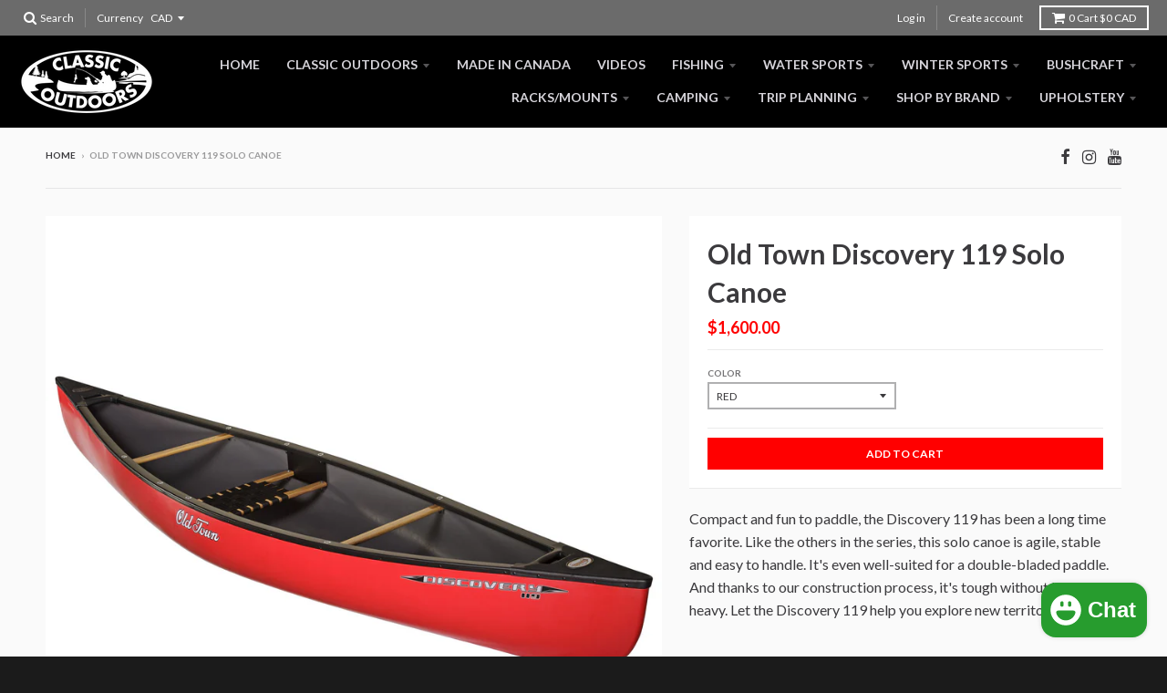

--- FILE ---
content_type: text/html; charset=utf-8
request_url: https://classicoutdoors.ca/products/old-town-discovery-119-solo-canoe
body_size: 19021
content:
<!doctype html>
<!--[if lt IE 7]><html class="no-js lt-ie9 lt-ie8 lt-ie7" lang="en"> <![endif]-->
<!--[if IE 7]><html class="no-js lt-ie9 lt-ie8" lang="en"> <![endif]-->
<!--[if IE 8]><html class="no-js lt-ie9" lang="en"> <![endif]-->
<!--[if IE 9 ]><html class="ie9 no-js"> <![endif]-->
<!--[if (gt IE 9)|!(IE)]><!--> <html class="no-js" lang="en"> <!--<![endif]-->
<head>
  <meta charset="utf-8">
  <meta http-equiv="X-UA-Compatible" content="IE=edge,chrome=1">

  
  <link rel="shortcut icon" href="//classicoutdoors.ca/cdn/shop/files/favicon_logo_32x32.png?v=1699555481" type="image/png" />
  

  <!-- Title and description ================================================== -->
  <title>
  Old Town Discovery 119 Solo Canoe &ndash; classicoutdoors
  </title>
  
  <meta name="description" content="Compact and fun to paddle, the Discovery 119 has been a long time favorite. Like the others in the series, this solo canoe is agile, stable and easy to handle. It&#39;s even well-suited for a double-bladed paddle. And thanks to our construction process, it&#39;s tough without being too heavy. Let the Discovery 119 help you exp">
  

  <!-- Helpers ================================================== -->
  
<meta property="og:site_name" content="classicoutdoors">
<meta property="og:url" content="https://classicoutdoors.ca/products/old-town-discovery-119-solo-canoe">
<meta property="og:title" content="Old Town Discovery 119 Solo Canoe">
<meta property="og:type" content="product">
<meta property="og:description" content="Compact and fun to paddle, the Discovery 119 has been a long time favorite. Like the others in the series, this solo canoe is agile, stable and easy to handle. It&#39;s even well-suited for a double-bladed paddle. And thanks to our construction process, it&#39;s tough without being too heavy. Let the Discovery 119 help you exp"><meta property="og:price:amount" content="1,600.00">
  <meta property="og:price:currency" content="CAD"><meta property="og:image" content="http://classicoutdoors.ca/cdn/shop/products/Canoe_1024x1024.jpg?v=1613791665"><meta property="og:image" content="http://classicoutdoors.ca/cdn/shop/products/1075664_primary_1024x1024.jpg?v=1613791666"><meta property="og:image" content="http://classicoutdoors.ca/cdn/shop/products/1075664_alt01_1024x1024.jpg?v=1613791666">
<meta property="og:image:secure_url" content="https://classicoutdoors.ca/cdn/shop/products/Canoe_1024x1024.jpg?v=1613791665"><meta property="og:image:secure_url" content="https://classicoutdoors.ca/cdn/shop/products/1075664_primary_1024x1024.jpg?v=1613791666"><meta property="og:image:secure_url" content="https://classicoutdoors.ca/cdn/shop/products/1075664_alt01_1024x1024.jpg?v=1613791666">

<meta name="twitter:site" content="@">
<meta name="twitter:card" content="summary_large_image">
<meta name="twitter:title" content="Old Town Discovery 119 Solo Canoe">
<meta name="twitter:description" content="Compact and fun to paddle, the Discovery 119 has been a long time favorite. Like the others in the series, this solo canoe is agile, stable and easy to handle. It&#39;s even well-suited for a double-bladed paddle. And thanks to our construction process, it&#39;s tough without being too heavy. Let the Discovery 119 help you exp">

  <link rel="canonical" href="https://classicoutdoors.ca/products/old-town-discovery-119-solo-canoe">
  <meta name="viewport" content="width=device-width,initial-scale=1">
  <meta name="theme-color" content="#ff0000">

  <!-- CSS ================================================== -->
  <link href="//classicoutdoors.ca/cdn/shop/t/4/assets/theme.scss.css?v=66917007498778718471697237517" rel="stylesheet" type="text/css" media="all" />
  
  
  

  
  
  
  
  
    <link href="//fonts.googleapis.com/css?family=Lato:400,400italic,700,700italic|Lato:400,400italic,700,700italic|Lato:400,400italic,700,700italic|" rel="stylesheet" type="text/css" media="all" />
  





  

  <!-- Header hook for plugins ================================================== -->
  <script>window.performance && window.performance.mark && window.performance.mark('shopify.content_for_header.start');</script><meta name="facebook-domain-verification" content="c2h9bi5jzlzh08bczz2gb3jr9x9dq6">
<meta name="google-site-verification" content="lhgvRutkEQ9el76JB5d_5vAeRMLKvH2JmGxiD_EgXhI">
<meta id="shopify-digital-wallet" name="shopify-digital-wallet" content="/19926415/digital_wallets/dialog">
<meta name="shopify-checkout-api-token" content="8999ec0ac8372c835ca430ad2a284de4">
<meta id="in-context-paypal-metadata" data-shop-id="19926415" data-venmo-supported="false" data-environment="production" data-locale="en_US" data-paypal-v4="true" data-currency="CAD">
<link rel="alternate" type="application/json+oembed" href="https://classicoutdoors.ca/products/old-town-discovery-119-solo-canoe.oembed">
<script async="async" src="/checkouts/internal/preloads.js?locale=en-CA"></script>
<script id="shopify-features" type="application/json">{"accessToken":"8999ec0ac8372c835ca430ad2a284de4","betas":["rich-media-storefront-analytics"],"domain":"classicoutdoors.ca","predictiveSearch":true,"shopId":19926415,"locale":"en"}</script>
<script>var Shopify = Shopify || {};
Shopify.shop = "classicoutdoors.myshopify.com";
Shopify.locale = "en";
Shopify.currency = {"active":"CAD","rate":"1.0"};
Shopify.country = "CA";
Shopify.theme = {"name":"District","id":184714895,"schema_name":"District","schema_version":"2.1.3","theme_store_id":735,"role":"main"};
Shopify.theme.handle = "null";
Shopify.theme.style = {"id":null,"handle":null};
Shopify.cdnHost = "classicoutdoors.ca/cdn";
Shopify.routes = Shopify.routes || {};
Shopify.routes.root = "/";</script>
<script type="module">!function(o){(o.Shopify=o.Shopify||{}).modules=!0}(window);</script>
<script>!function(o){function n(){var o=[];function n(){o.push(Array.prototype.slice.apply(arguments))}return n.q=o,n}var t=o.Shopify=o.Shopify||{};t.loadFeatures=n(),t.autoloadFeatures=n()}(window);</script>
<script id="shop-js-analytics" type="application/json">{"pageType":"product"}</script>
<script defer="defer" async type="module" src="//classicoutdoors.ca/cdn/shopifycloud/shop-js/modules/v2/client.init-shop-cart-sync_BT-GjEfc.en.esm.js"></script>
<script defer="defer" async type="module" src="//classicoutdoors.ca/cdn/shopifycloud/shop-js/modules/v2/chunk.common_D58fp_Oc.esm.js"></script>
<script defer="defer" async type="module" src="//classicoutdoors.ca/cdn/shopifycloud/shop-js/modules/v2/chunk.modal_xMitdFEc.esm.js"></script>
<script type="module">
  await import("//classicoutdoors.ca/cdn/shopifycloud/shop-js/modules/v2/client.init-shop-cart-sync_BT-GjEfc.en.esm.js");
await import("//classicoutdoors.ca/cdn/shopifycloud/shop-js/modules/v2/chunk.common_D58fp_Oc.esm.js");
await import("//classicoutdoors.ca/cdn/shopifycloud/shop-js/modules/v2/chunk.modal_xMitdFEc.esm.js");

  window.Shopify.SignInWithShop?.initShopCartSync?.({"fedCMEnabled":true,"windoidEnabled":true});

</script>
<script id="__st">var __st={"a":19926415,"offset":-21600,"reqid":"5342c277-1e54-429a-8599-45cfedc1fd38-1769252342","pageurl":"classicoutdoors.ca\/products\/old-town-discovery-119-solo-canoe","u":"6db9683667bd","p":"product","rtyp":"product","rid":5218126069894};</script>
<script>window.ShopifyPaypalV4VisibilityTracking = true;</script>
<script id="captcha-bootstrap">!function(){'use strict';const t='contact',e='account',n='new_comment',o=[[t,t],['blogs',n],['comments',n],[t,'customer']],c=[[e,'customer_login'],[e,'guest_login'],[e,'recover_customer_password'],[e,'create_customer']],r=t=>t.map((([t,e])=>`form[action*='/${t}']:not([data-nocaptcha='true']) input[name='form_type'][value='${e}']`)).join(','),a=t=>()=>t?[...document.querySelectorAll(t)].map((t=>t.form)):[];function s(){const t=[...o],e=r(t);return a(e)}const i='password',u='form_key',d=['recaptcha-v3-token','g-recaptcha-response','h-captcha-response',i],f=()=>{try{return window.sessionStorage}catch{return}},m='__shopify_v',_=t=>t.elements[u];function p(t,e,n=!1){try{const o=window.sessionStorage,c=JSON.parse(o.getItem(e)),{data:r}=function(t){const{data:e,action:n}=t;return t[m]||n?{data:e,action:n}:{data:t,action:n}}(c);for(const[e,n]of Object.entries(r))t.elements[e]&&(t.elements[e].value=n);n&&o.removeItem(e)}catch(o){console.error('form repopulation failed',{error:o})}}const l='form_type',E='cptcha';function T(t){t.dataset[E]=!0}const w=window,h=w.document,L='Shopify',v='ce_forms',y='captcha';let A=!1;((t,e)=>{const n=(g='f06e6c50-85a8-45c8-87d0-21a2b65856fe',I='https://cdn.shopify.com/shopifycloud/storefront-forms-hcaptcha/ce_storefront_forms_captcha_hcaptcha.v1.5.2.iife.js',D={infoText:'Protected by hCaptcha',privacyText:'Privacy',termsText:'Terms'},(t,e,n)=>{const o=w[L][v],c=o.bindForm;if(c)return c(t,g,e,D).then(n);var r;o.q.push([[t,g,e,D],n]),r=I,A||(h.body.append(Object.assign(h.createElement('script'),{id:'captcha-provider',async:!0,src:r})),A=!0)});var g,I,D;w[L]=w[L]||{},w[L][v]=w[L][v]||{},w[L][v].q=[],w[L][y]=w[L][y]||{},w[L][y].protect=function(t,e){n(t,void 0,e),T(t)},Object.freeze(w[L][y]),function(t,e,n,w,h,L){const[v,y,A,g]=function(t,e,n){const i=e?o:[],u=t?c:[],d=[...i,...u],f=r(d),m=r(i),_=r(d.filter((([t,e])=>n.includes(e))));return[a(f),a(m),a(_),s()]}(w,h,L),I=t=>{const e=t.target;return e instanceof HTMLFormElement?e:e&&e.form},D=t=>v().includes(t);t.addEventListener('submit',(t=>{const e=I(t);if(!e)return;const n=D(e)&&!e.dataset.hcaptchaBound&&!e.dataset.recaptchaBound,o=_(e),c=g().includes(e)&&(!o||!o.value);(n||c)&&t.preventDefault(),c&&!n&&(function(t){try{if(!f())return;!function(t){const e=f();if(!e)return;const n=_(t);if(!n)return;const o=n.value;o&&e.removeItem(o)}(t);const e=Array.from(Array(32),(()=>Math.random().toString(36)[2])).join('');!function(t,e){_(t)||t.append(Object.assign(document.createElement('input'),{type:'hidden',name:u})),t.elements[u].value=e}(t,e),function(t,e){const n=f();if(!n)return;const o=[...t.querySelectorAll(`input[type='${i}']`)].map((({name:t})=>t)),c=[...d,...o],r={};for(const[a,s]of new FormData(t).entries())c.includes(a)||(r[a]=s);n.setItem(e,JSON.stringify({[m]:1,action:t.action,data:r}))}(t,e)}catch(e){console.error('failed to persist form',e)}}(e),e.submit())}));const S=(t,e)=>{t&&!t.dataset[E]&&(n(t,e.some((e=>e===t))),T(t))};for(const o of['focusin','change'])t.addEventListener(o,(t=>{const e=I(t);D(e)&&S(e,y())}));const B=e.get('form_key'),M=e.get(l),P=B&&M;t.addEventListener('DOMContentLoaded',(()=>{const t=y();if(P)for(const e of t)e.elements[l].value===M&&p(e,B);[...new Set([...A(),...v().filter((t=>'true'===t.dataset.shopifyCaptcha))])].forEach((e=>S(e,t)))}))}(h,new URLSearchParams(w.location.search),n,t,e,['guest_login'])})(!0,!0)}();</script>
<script integrity="sha256-4kQ18oKyAcykRKYeNunJcIwy7WH5gtpwJnB7kiuLZ1E=" data-source-attribution="shopify.loadfeatures" defer="defer" src="//classicoutdoors.ca/cdn/shopifycloud/storefront/assets/storefront/load_feature-a0a9edcb.js" crossorigin="anonymous"></script>
<script data-source-attribution="shopify.dynamic_checkout.dynamic.init">var Shopify=Shopify||{};Shopify.PaymentButton=Shopify.PaymentButton||{isStorefrontPortableWallets:!0,init:function(){window.Shopify.PaymentButton.init=function(){};var t=document.createElement("script");t.src="https://classicoutdoors.ca/cdn/shopifycloud/portable-wallets/latest/portable-wallets.en.js",t.type="module",document.head.appendChild(t)}};
</script>
<script data-source-attribution="shopify.dynamic_checkout.buyer_consent">
  function portableWalletsHideBuyerConsent(e){var t=document.getElementById("shopify-buyer-consent"),n=document.getElementById("shopify-subscription-policy-button");t&&n&&(t.classList.add("hidden"),t.setAttribute("aria-hidden","true"),n.removeEventListener("click",e))}function portableWalletsShowBuyerConsent(e){var t=document.getElementById("shopify-buyer-consent"),n=document.getElementById("shopify-subscription-policy-button");t&&n&&(t.classList.remove("hidden"),t.removeAttribute("aria-hidden"),n.addEventListener("click",e))}window.Shopify?.PaymentButton&&(window.Shopify.PaymentButton.hideBuyerConsent=portableWalletsHideBuyerConsent,window.Shopify.PaymentButton.showBuyerConsent=portableWalletsShowBuyerConsent);
</script>
<script data-source-attribution="shopify.dynamic_checkout.cart.bootstrap">document.addEventListener("DOMContentLoaded",(function(){function t(){return document.querySelector("shopify-accelerated-checkout-cart, shopify-accelerated-checkout")}if(t())Shopify.PaymentButton.init();else{new MutationObserver((function(e,n){t()&&(Shopify.PaymentButton.init(),n.disconnect())})).observe(document.body,{childList:!0,subtree:!0})}}));
</script>
<link id="shopify-accelerated-checkout-styles" rel="stylesheet" media="screen" href="https://classicoutdoors.ca/cdn/shopifycloud/portable-wallets/latest/accelerated-checkout-backwards-compat.css" crossorigin="anonymous">
<style id="shopify-accelerated-checkout-cart">
        #shopify-buyer-consent {
  margin-top: 1em;
  display: inline-block;
  width: 100%;
}

#shopify-buyer-consent.hidden {
  display: none;
}

#shopify-subscription-policy-button {
  background: none;
  border: none;
  padding: 0;
  text-decoration: underline;
  font-size: inherit;
  cursor: pointer;
}

#shopify-subscription-policy-button::before {
  box-shadow: none;
}

      </style>

<script>window.performance && window.performance.mark && window.performance.mark('shopify.content_for_header.end');</script>
  <!-- /snippets/oldIE-js.liquid -->


<!--[if lt IE 9]>

<script src="//cdnjs.cloudflare.com/ajax/libs/html5shiv/3.7.2/html5shiv.min.js" type="text/javascript"></script>
<script src="//classicoutdoors.ca/cdn/shop/t/4/assets/respond.min.js?v=52248677837542619231494390238" type="text/javascript"></script>
<link href="//classicoutdoors.ca/cdn/shop/t/4/assets/respond-proxy.html" id="respond-proxy" rel="respond-proxy" />
<link href="//classicoutdoors.ca/search?q=7af62c9656e41e0c8661e7e891fd6bb4" id="respond-redirect" rel="respond-redirect" />
<script src="//classicoutdoors.ca/search?q=7af62c9656e41e0c8661e7e891fd6bb4" type="text/javascript"></script>
<![endif]-->
<script src="https://cdn.shopify.com/extensions/e8878072-2f6b-4e89-8082-94b04320908d/inbox-1254/assets/inbox-chat-loader.js" type="text/javascript" defer="defer"></script>
<link href="https://monorail-edge.shopifysvc.com" rel="dns-prefetch">
<script>(function(){if ("sendBeacon" in navigator && "performance" in window) {try {var session_token_from_headers = performance.getEntriesByType('navigation')[0].serverTiming.find(x => x.name == '_s').description;} catch {var session_token_from_headers = undefined;}var session_cookie_matches = document.cookie.match(/_shopify_s=([^;]*)/);var session_token_from_cookie = session_cookie_matches && session_cookie_matches.length === 2 ? session_cookie_matches[1] : "";var session_token = session_token_from_headers || session_token_from_cookie || "";function handle_abandonment_event(e) {var entries = performance.getEntries().filter(function(entry) {return /monorail-edge.shopifysvc.com/.test(entry.name);});if (!window.abandonment_tracked && entries.length === 0) {window.abandonment_tracked = true;var currentMs = Date.now();var navigation_start = performance.timing.navigationStart;var payload = {shop_id: 19926415,url: window.location.href,navigation_start,duration: currentMs - navigation_start,session_token,page_type: "product"};window.navigator.sendBeacon("https://monorail-edge.shopifysvc.com/v1/produce", JSON.stringify({schema_id: "online_store_buyer_site_abandonment/1.1",payload: payload,metadata: {event_created_at_ms: currentMs,event_sent_at_ms: currentMs}}));}}window.addEventListener('pagehide', handle_abandonment_event);}}());</script>
<script id="web-pixels-manager-setup">(function e(e,d,r,n,o){if(void 0===o&&(o={}),!Boolean(null===(a=null===(i=window.Shopify)||void 0===i?void 0:i.analytics)||void 0===a?void 0:a.replayQueue)){var i,a;window.Shopify=window.Shopify||{};var t=window.Shopify;t.analytics=t.analytics||{};var s=t.analytics;s.replayQueue=[],s.publish=function(e,d,r){return s.replayQueue.push([e,d,r]),!0};try{self.performance.mark("wpm:start")}catch(e){}var l=function(){var e={modern:/Edge?\/(1{2}[4-9]|1[2-9]\d|[2-9]\d{2}|\d{4,})\.\d+(\.\d+|)|Firefox\/(1{2}[4-9]|1[2-9]\d|[2-9]\d{2}|\d{4,})\.\d+(\.\d+|)|Chrom(ium|e)\/(9{2}|\d{3,})\.\d+(\.\d+|)|(Maci|X1{2}).+ Version\/(15\.\d+|(1[6-9]|[2-9]\d|\d{3,})\.\d+)([,.]\d+|)( \(\w+\)|)( Mobile\/\w+|) Safari\/|Chrome.+OPR\/(9{2}|\d{3,})\.\d+\.\d+|(CPU[ +]OS|iPhone[ +]OS|CPU[ +]iPhone|CPU IPhone OS|CPU iPad OS)[ +]+(15[._]\d+|(1[6-9]|[2-9]\d|\d{3,})[._]\d+)([._]\d+|)|Android:?[ /-](13[3-9]|1[4-9]\d|[2-9]\d{2}|\d{4,})(\.\d+|)(\.\d+|)|Android.+Firefox\/(13[5-9]|1[4-9]\d|[2-9]\d{2}|\d{4,})\.\d+(\.\d+|)|Android.+Chrom(ium|e)\/(13[3-9]|1[4-9]\d|[2-9]\d{2}|\d{4,})\.\d+(\.\d+|)|SamsungBrowser\/([2-9]\d|\d{3,})\.\d+/,legacy:/Edge?\/(1[6-9]|[2-9]\d|\d{3,})\.\d+(\.\d+|)|Firefox\/(5[4-9]|[6-9]\d|\d{3,})\.\d+(\.\d+|)|Chrom(ium|e)\/(5[1-9]|[6-9]\d|\d{3,})\.\d+(\.\d+|)([\d.]+$|.*Safari\/(?![\d.]+ Edge\/[\d.]+$))|(Maci|X1{2}).+ Version\/(10\.\d+|(1[1-9]|[2-9]\d|\d{3,})\.\d+)([,.]\d+|)( \(\w+\)|)( Mobile\/\w+|) Safari\/|Chrome.+OPR\/(3[89]|[4-9]\d|\d{3,})\.\d+\.\d+|(CPU[ +]OS|iPhone[ +]OS|CPU[ +]iPhone|CPU IPhone OS|CPU iPad OS)[ +]+(10[._]\d+|(1[1-9]|[2-9]\d|\d{3,})[._]\d+)([._]\d+|)|Android:?[ /-](13[3-9]|1[4-9]\d|[2-9]\d{2}|\d{4,})(\.\d+|)(\.\d+|)|Mobile Safari.+OPR\/([89]\d|\d{3,})\.\d+\.\d+|Android.+Firefox\/(13[5-9]|1[4-9]\d|[2-9]\d{2}|\d{4,})\.\d+(\.\d+|)|Android.+Chrom(ium|e)\/(13[3-9]|1[4-9]\d|[2-9]\d{2}|\d{4,})\.\d+(\.\d+|)|Android.+(UC? ?Browser|UCWEB|U3)[ /]?(15\.([5-9]|\d{2,})|(1[6-9]|[2-9]\d|\d{3,})\.\d+)\.\d+|SamsungBrowser\/(5\.\d+|([6-9]|\d{2,})\.\d+)|Android.+MQ{2}Browser\/(14(\.(9|\d{2,})|)|(1[5-9]|[2-9]\d|\d{3,})(\.\d+|))(\.\d+|)|K[Aa][Ii]OS\/(3\.\d+|([4-9]|\d{2,})\.\d+)(\.\d+|)/},d=e.modern,r=e.legacy,n=navigator.userAgent;return n.match(d)?"modern":n.match(r)?"legacy":"unknown"}(),u="modern"===l?"modern":"legacy",c=(null!=n?n:{modern:"",legacy:""})[u],f=function(e){return[e.baseUrl,"/wpm","/b",e.hashVersion,"modern"===e.buildTarget?"m":"l",".js"].join("")}({baseUrl:d,hashVersion:r,buildTarget:u}),m=function(e){var d=e.version,r=e.bundleTarget,n=e.surface,o=e.pageUrl,i=e.monorailEndpoint;return{emit:function(e){var a=e.status,t=e.errorMsg,s=(new Date).getTime(),l=JSON.stringify({metadata:{event_sent_at_ms:s},events:[{schema_id:"web_pixels_manager_load/3.1",payload:{version:d,bundle_target:r,page_url:o,status:a,surface:n,error_msg:t},metadata:{event_created_at_ms:s}}]});if(!i)return console&&console.warn&&console.warn("[Web Pixels Manager] No Monorail endpoint provided, skipping logging."),!1;try{return self.navigator.sendBeacon.bind(self.navigator)(i,l)}catch(e){}var u=new XMLHttpRequest;try{return u.open("POST",i,!0),u.setRequestHeader("Content-Type","text/plain"),u.send(l),!0}catch(e){return console&&console.warn&&console.warn("[Web Pixels Manager] Got an unhandled error while logging to Monorail."),!1}}}}({version:r,bundleTarget:l,surface:e.surface,pageUrl:self.location.href,monorailEndpoint:e.monorailEndpoint});try{o.browserTarget=l,function(e){var d=e.src,r=e.async,n=void 0===r||r,o=e.onload,i=e.onerror,a=e.sri,t=e.scriptDataAttributes,s=void 0===t?{}:t,l=document.createElement("script"),u=document.querySelector("head"),c=document.querySelector("body");if(l.async=n,l.src=d,a&&(l.integrity=a,l.crossOrigin="anonymous"),s)for(var f in s)if(Object.prototype.hasOwnProperty.call(s,f))try{l.dataset[f]=s[f]}catch(e){}if(o&&l.addEventListener("load",o),i&&l.addEventListener("error",i),u)u.appendChild(l);else{if(!c)throw new Error("Did not find a head or body element to append the script");c.appendChild(l)}}({src:f,async:!0,onload:function(){if(!function(){var e,d;return Boolean(null===(d=null===(e=window.Shopify)||void 0===e?void 0:e.analytics)||void 0===d?void 0:d.initialized)}()){var d=window.webPixelsManager.init(e)||void 0;if(d){var r=window.Shopify.analytics;r.replayQueue.forEach((function(e){var r=e[0],n=e[1],o=e[2];d.publishCustomEvent(r,n,o)})),r.replayQueue=[],r.publish=d.publishCustomEvent,r.visitor=d.visitor,r.initialized=!0}}},onerror:function(){return m.emit({status:"failed",errorMsg:"".concat(f," has failed to load")})},sri:function(e){var d=/^sha384-[A-Za-z0-9+/=]+$/;return"string"==typeof e&&d.test(e)}(c)?c:"",scriptDataAttributes:o}),m.emit({status:"loading"})}catch(e){m.emit({status:"failed",errorMsg:(null==e?void 0:e.message)||"Unknown error"})}}})({shopId: 19926415,storefrontBaseUrl: "https://classicoutdoors.ca",extensionsBaseUrl: "https://extensions.shopifycdn.com/cdn/shopifycloud/web-pixels-manager",monorailEndpoint: "https://monorail-edge.shopifysvc.com/unstable/produce_batch",surface: "storefront-renderer",enabledBetaFlags: ["2dca8a86"],webPixelsConfigList: [{"id":"170721414","configuration":"{\"pixel_id\":\"618421640309059\",\"pixel_type\":\"facebook_pixel\",\"metaapp_system_user_token\":\"-\"}","eventPayloadVersion":"v1","runtimeContext":"OPEN","scriptVersion":"ca16bc87fe92b6042fbaa3acc2fbdaa6","type":"APP","apiClientId":2329312,"privacyPurposes":["ANALYTICS","MARKETING","SALE_OF_DATA"],"dataSharingAdjustments":{"protectedCustomerApprovalScopes":["read_customer_address","read_customer_email","read_customer_name","read_customer_personal_data","read_customer_phone"]}},{"id":"shopify-app-pixel","configuration":"{}","eventPayloadVersion":"v1","runtimeContext":"STRICT","scriptVersion":"0450","apiClientId":"shopify-pixel","type":"APP","privacyPurposes":["ANALYTICS","MARKETING"]},{"id":"shopify-custom-pixel","eventPayloadVersion":"v1","runtimeContext":"LAX","scriptVersion":"0450","apiClientId":"shopify-pixel","type":"CUSTOM","privacyPurposes":["ANALYTICS","MARKETING"]}],isMerchantRequest: false,initData: {"shop":{"name":"classicoutdoors","paymentSettings":{"currencyCode":"CAD"},"myshopifyDomain":"classicoutdoors.myshopify.com","countryCode":"CA","storefrontUrl":"https:\/\/classicoutdoors.ca"},"customer":null,"cart":null,"checkout":null,"productVariants":[{"price":{"amount":1600.0,"currencyCode":"CAD"},"product":{"title":"Old Town Discovery 119 Solo Canoe","vendor":"Old Town","id":"5218126069894","untranslatedTitle":"Old Town Discovery 119 Solo Canoe","url":"\/products\/old-town-discovery-119-solo-canoe","type":"Solo Canoe"},"id":"35022057701510","image":{"src":"\/\/classicoutdoors.ca\/cdn\/shop\/products\/1075664_primary.jpg?v=1613791666"},"sku":"","title":"Red","untranslatedTitle":"Red"},{"price":{"amount":1600.0,"currencyCode":"CAD"},"product":{"title":"Old Town Discovery 119 Solo Canoe","vendor":"Old Town","id":"5218126069894","untranslatedTitle":"Old Town Discovery 119 Solo Canoe","url":"\/products\/old-town-discovery-119-solo-canoe","type":"Solo Canoe"},"id":"35022058094726","image":{"src":"\/\/classicoutdoors.ca\/cdn\/shop\/products\/Canoe.jpg?v=1613791665"},"sku":"","title":"Green","untranslatedTitle":"Green"},{"price":{"amount":1600.0,"currencyCode":"CAD"},"product":{"title":"Old Town Discovery 119 Solo Canoe","vendor":"Old Town","id":"5218126069894","untranslatedTitle":"Old Town Discovery 119 Solo Canoe","url":"\/products\/old-town-discovery-119-solo-canoe","type":"Solo Canoe"},"id":"39707286601862","image":{"src":"\/\/classicoutdoors.ca\/cdn\/shop\/products\/1075666_primary.jpg?v=1646403778"},"sku":"","title":"Camo","untranslatedTitle":"Camo"}],"purchasingCompany":null},},"https://classicoutdoors.ca/cdn","fcfee988w5aeb613cpc8e4bc33m6693e112",{"modern":"","legacy":""},{"shopId":"19926415","storefrontBaseUrl":"https:\/\/classicoutdoors.ca","extensionBaseUrl":"https:\/\/extensions.shopifycdn.com\/cdn\/shopifycloud\/web-pixels-manager","surface":"storefront-renderer","enabledBetaFlags":"[\"2dca8a86\"]","isMerchantRequest":"false","hashVersion":"fcfee988w5aeb613cpc8e4bc33m6693e112","publish":"custom","events":"[[\"page_viewed\",{}],[\"product_viewed\",{\"productVariant\":{\"price\":{\"amount\":1600.0,\"currencyCode\":\"CAD\"},\"product\":{\"title\":\"Old Town Discovery 119 Solo Canoe\",\"vendor\":\"Old Town\",\"id\":\"5218126069894\",\"untranslatedTitle\":\"Old Town Discovery 119 Solo Canoe\",\"url\":\"\/products\/old-town-discovery-119-solo-canoe\",\"type\":\"Solo Canoe\"},\"id\":\"35022057701510\",\"image\":{\"src\":\"\/\/classicoutdoors.ca\/cdn\/shop\/products\/1075664_primary.jpg?v=1613791666\"},\"sku\":\"\",\"title\":\"Red\",\"untranslatedTitle\":\"Red\"}}]]"});</script><script>
  window.ShopifyAnalytics = window.ShopifyAnalytics || {};
  window.ShopifyAnalytics.meta = window.ShopifyAnalytics.meta || {};
  window.ShopifyAnalytics.meta.currency = 'CAD';
  var meta = {"product":{"id":5218126069894,"gid":"gid:\/\/shopify\/Product\/5218126069894","vendor":"Old Town","type":"Solo Canoe","handle":"old-town-discovery-119-solo-canoe","variants":[{"id":35022057701510,"price":160000,"name":"Old Town Discovery 119 Solo Canoe - Red","public_title":"Red","sku":""},{"id":35022058094726,"price":160000,"name":"Old Town Discovery 119 Solo Canoe - Green","public_title":"Green","sku":""},{"id":39707286601862,"price":160000,"name":"Old Town Discovery 119 Solo Canoe - Camo","public_title":"Camo","sku":""}],"remote":false},"page":{"pageType":"product","resourceType":"product","resourceId":5218126069894,"requestId":"5342c277-1e54-429a-8599-45cfedc1fd38-1769252342"}};
  for (var attr in meta) {
    window.ShopifyAnalytics.meta[attr] = meta[attr];
  }
</script>
<script class="analytics">
  (function () {
    var customDocumentWrite = function(content) {
      var jquery = null;

      if (window.jQuery) {
        jquery = window.jQuery;
      } else if (window.Checkout && window.Checkout.$) {
        jquery = window.Checkout.$;
      }

      if (jquery) {
        jquery('body').append(content);
      }
    };

    var hasLoggedConversion = function(token) {
      if (token) {
        return document.cookie.indexOf('loggedConversion=' + token) !== -1;
      }
      return false;
    }

    var setCookieIfConversion = function(token) {
      if (token) {
        var twoMonthsFromNow = new Date(Date.now());
        twoMonthsFromNow.setMonth(twoMonthsFromNow.getMonth() + 2);

        document.cookie = 'loggedConversion=' + token + '; expires=' + twoMonthsFromNow;
      }
    }

    var trekkie = window.ShopifyAnalytics.lib = window.trekkie = window.trekkie || [];
    if (trekkie.integrations) {
      return;
    }
    trekkie.methods = [
      'identify',
      'page',
      'ready',
      'track',
      'trackForm',
      'trackLink'
    ];
    trekkie.factory = function(method) {
      return function() {
        var args = Array.prototype.slice.call(arguments);
        args.unshift(method);
        trekkie.push(args);
        return trekkie;
      };
    };
    for (var i = 0; i < trekkie.methods.length; i++) {
      var key = trekkie.methods[i];
      trekkie[key] = trekkie.factory(key);
    }
    trekkie.load = function(config) {
      trekkie.config = config || {};
      trekkie.config.initialDocumentCookie = document.cookie;
      var first = document.getElementsByTagName('script')[0];
      var script = document.createElement('script');
      script.type = 'text/javascript';
      script.onerror = function(e) {
        var scriptFallback = document.createElement('script');
        scriptFallback.type = 'text/javascript';
        scriptFallback.onerror = function(error) {
                var Monorail = {
      produce: function produce(monorailDomain, schemaId, payload) {
        var currentMs = new Date().getTime();
        var event = {
          schema_id: schemaId,
          payload: payload,
          metadata: {
            event_created_at_ms: currentMs,
            event_sent_at_ms: currentMs
          }
        };
        return Monorail.sendRequest("https://" + monorailDomain + "/v1/produce", JSON.stringify(event));
      },
      sendRequest: function sendRequest(endpointUrl, payload) {
        // Try the sendBeacon API
        if (window && window.navigator && typeof window.navigator.sendBeacon === 'function' && typeof window.Blob === 'function' && !Monorail.isIos12()) {
          var blobData = new window.Blob([payload], {
            type: 'text/plain'
          });

          if (window.navigator.sendBeacon(endpointUrl, blobData)) {
            return true;
          } // sendBeacon was not successful

        } // XHR beacon

        var xhr = new XMLHttpRequest();

        try {
          xhr.open('POST', endpointUrl);
          xhr.setRequestHeader('Content-Type', 'text/plain');
          xhr.send(payload);
        } catch (e) {
          console.log(e);
        }

        return false;
      },
      isIos12: function isIos12() {
        return window.navigator.userAgent.lastIndexOf('iPhone; CPU iPhone OS 12_') !== -1 || window.navigator.userAgent.lastIndexOf('iPad; CPU OS 12_') !== -1;
      }
    };
    Monorail.produce('monorail-edge.shopifysvc.com',
      'trekkie_storefront_load_errors/1.1',
      {shop_id: 19926415,
      theme_id: 184714895,
      app_name: "storefront",
      context_url: window.location.href,
      source_url: "//classicoutdoors.ca/cdn/s/trekkie.storefront.8d95595f799fbf7e1d32231b9a28fd43b70c67d3.min.js"});

        };
        scriptFallback.async = true;
        scriptFallback.src = '//classicoutdoors.ca/cdn/s/trekkie.storefront.8d95595f799fbf7e1d32231b9a28fd43b70c67d3.min.js';
        first.parentNode.insertBefore(scriptFallback, first);
      };
      script.async = true;
      script.src = '//classicoutdoors.ca/cdn/s/trekkie.storefront.8d95595f799fbf7e1d32231b9a28fd43b70c67d3.min.js';
      first.parentNode.insertBefore(script, first);
    };
    trekkie.load(
      {"Trekkie":{"appName":"storefront","development":false,"defaultAttributes":{"shopId":19926415,"isMerchantRequest":null,"themeId":184714895,"themeCityHash":"10980873409561200113","contentLanguage":"en","currency":"CAD","eventMetadataId":"5dfac29a-c828-4f73-8cc3-d5707f460566"},"isServerSideCookieWritingEnabled":true,"monorailRegion":"shop_domain","enabledBetaFlags":["65f19447"]},"Session Attribution":{},"S2S":{"facebookCapiEnabled":true,"source":"trekkie-storefront-renderer","apiClientId":580111}}
    );

    var loaded = false;
    trekkie.ready(function() {
      if (loaded) return;
      loaded = true;

      window.ShopifyAnalytics.lib = window.trekkie;

      var originalDocumentWrite = document.write;
      document.write = customDocumentWrite;
      try { window.ShopifyAnalytics.merchantGoogleAnalytics.call(this); } catch(error) {};
      document.write = originalDocumentWrite;

      window.ShopifyAnalytics.lib.page(null,{"pageType":"product","resourceType":"product","resourceId":5218126069894,"requestId":"5342c277-1e54-429a-8599-45cfedc1fd38-1769252342","shopifyEmitted":true});

      var match = window.location.pathname.match(/checkouts\/(.+)\/(thank_you|post_purchase)/)
      var token = match? match[1]: undefined;
      if (!hasLoggedConversion(token)) {
        setCookieIfConversion(token);
        window.ShopifyAnalytics.lib.track("Viewed Product",{"currency":"CAD","variantId":35022057701510,"productId":5218126069894,"productGid":"gid:\/\/shopify\/Product\/5218126069894","name":"Old Town Discovery 119 Solo Canoe - Red","price":"1600.00","sku":"","brand":"Old Town","variant":"Red","category":"Solo Canoe","nonInteraction":true,"remote":false},undefined,undefined,{"shopifyEmitted":true});
      window.ShopifyAnalytics.lib.track("monorail:\/\/trekkie_storefront_viewed_product\/1.1",{"currency":"CAD","variantId":35022057701510,"productId":5218126069894,"productGid":"gid:\/\/shopify\/Product\/5218126069894","name":"Old Town Discovery 119 Solo Canoe - Red","price":"1600.00","sku":"","brand":"Old Town","variant":"Red","category":"Solo Canoe","nonInteraction":true,"remote":false,"referer":"https:\/\/classicoutdoors.ca\/products\/old-town-discovery-119-solo-canoe"});
      }
    });


        var eventsListenerScript = document.createElement('script');
        eventsListenerScript.async = true;
        eventsListenerScript.src = "//classicoutdoors.ca/cdn/shopifycloud/storefront/assets/shop_events_listener-3da45d37.js";
        document.getElementsByTagName('head')[0].appendChild(eventsListenerScript);

})();</script>
  <script>
  if (!window.ga || (window.ga && typeof window.ga !== 'function')) {
    window.ga = function ga() {
      (window.ga.q = window.ga.q || []).push(arguments);
      if (window.Shopify && window.Shopify.analytics && typeof window.Shopify.analytics.publish === 'function') {
        window.Shopify.analytics.publish("ga_stub_called", {}, {sendTo: "google_osp_migration"});
      }
      console.error("Shopify's Google Analytics stub called with:", Array.from(arguments), "\nSee https://help.shopify.com/manual/promoting-marketing/pixels/pixel-migration#google for more information.");
    };
    if (window.Shopify && window.Shopify.analytics && typeof window.Shopify.analytics.publish === 'function') {
      window.Shopify.analytics.publish("ga_stub_initialized", {}, {sendTo: "google_osp_migration"});
    }
  }
</script>
<script
  defer
  src="https://classicoutdoors.ca/cdn/shopifycloud/perf-kit/shopify-perf-kit-3.0.4.min.js"
  data-application="storefront-renderer"
  data-shop-id="19926415"
  data-render-region="gcp-us-east1"
  data-page-type="product"
  data-theme-instance-id="184714895"
  data-theme-name="District"
  data-theme-version="2.1.3"
  data-monorail-region="shop_domain"
  data-resource-timing-sampling-rate="10"
  data-shs="true"
  data-shs-beacon="true"
  data-shs-export-with-fetch="true"
  data-shs-logs-sample-rate="1"
  data-shs-beacon-endpoint="https://classicoutdoors.ca/api/collect"
></script>
</head>

<body id="old-town-discovery-119-solo-canoe" class="template-product" >

  <div id="page">

    <div id="shopify-section-promos" class="shopify-section promos"><div data-section-id="promos" data-section-type="promos-section" data-scroll-lock="true">
  
</div>


</div>
    <header class="util">
  <div class="wrapper">

    <div class="search-wrapper">
      <!-- /snippets/search-bar.liquid -->


<form action="/search" method="get" class="input-group search-bar" role="search">
  <div class="icon-wrapper">
    <span class="icon-fallback-text">
      <span class="icon icon-search" aria-hidden="true"></span>
      <span class="fallback-text">Search</span>
    </span>
  </div>
  <div class="input-wrapper">
    <input type="search" name="q" value="" placeholder="Search our store" class="input-group-field" aria-label="Search our store">
  </div>
  <div class="button-wrapper">
    <span class="input-group-btn">
      <button type="button" class="btn icon-fallback-text">
        <span class="icon icon-close" aria-hidden="true"></span>
        <span class="fallback-text">Close menu</span>
      </button>
    </span>
  </div>
</form>
    </div>

    <div class="left-wrapper">
      <ul class="text-links">
        <li class="mobile-menu">
          <a href="#menu" class="toggle-menu menu-link">
            <span class="icon-text">
              <span class="icon icon-menu" aria-hidden="true"></span>
              <span class="text" data-close-text="Close menu">Menu</span>
            </span>
          </a>
        </li>
        <li>
          <a href="#" class="search">
            <span class="icon-text">
              <span class="icon icon-search" aria-hidden="true"></span>
              <span class="text">Search</span>
            </span>
          </a>
        </li>
      </ul>
      
      
        <div class="currency-picker-contain">
  <label>Currency</label>
  <select class="currency-picker" name="currencies">
  
  
  <option value="CAD" selected="selected">CAD</option>
  
    
  
  </select>
</div>

      
    </div>

    <div class="right-wrapper">
      
      
        <!-- /snippets/accounts-nav.liquid -->
<ul class="text-links">
  
    <li>
      <a href="/account/login" id="customer_login_link">Log in</a>
    </li>
    <li>
      <a href="/account/register" id="customer_register_link">Create account</a>
    </li>
  
</ul>
      
      
      <a href="/cart" id="CartButton">
        <span class="icon-fallback-text">
          <span class="icon icon-cart" aria-hidden="true"></span>
        </span>
        <span id="CartCount">0</span>
        Cart
        <span id="CartCost" class="money"></span>

      </a>
      
        <!-- /snippets/cart-preview.liquid -->
<div class="cart-preview">
  <div class="cart-preview-title">
    Added to Cart
  </div>
  <div class="product-container">
    <div class="box product">
      <figure>
        <a href="#" class="product-image"></a>
        <figcaption>
          <a href="#" class="product-title"></a>
          <ul class="product-variant options"></ul>
          <span class="product-price price money"></span>
        </figcaption>
      </figure>
    </div>
  </div>
  <div class="cart-preview-total">
    
    <div class="count plural">You have <span class="item-count"></span> items in your cart</div>
    <div class="count singular">You have <span class="item-count">1</span> item in your cart</div>
    <div class="label">Total</div>
    <div class="total-price total"><span class="money"></span></div>
  </div>
  <a href="/cart" class="button solid">Check Out</a>
  <a href="#continue" class="button outline continue-shopping">Continue Shopping</a>
</div>
      
    </div>
  </div>
</header>

    <div id="shopify-section-header" class="shopify-section header"><div data-section-id="header" data-section-type="header-section">
  <div class="site-header-wrapper">
    <header class="site-header minimal full-width" data-scroll-lock="header" role="banner">

      <div class="wrapper">
        <div class="logo-nav-contain layout-horizontal">
          
          <div class="logo-contain">
            
              <div class="site-logo has-image" itemscope itemtype="http://schema.org/Organization">
            
              
                <a href="/" itemprop="url" class="logo-image">
                  
                  <img src="//classicoutdoors.ca/cdn/shop/files/White_Logo_-_Classic_Outdoors_v2024_150x.png?v=1729028995"
                    srcset="//classicoutdoors.ca/cdn/shop/files/White_Logo_-_Classic_Outdoors_v2024_150x.png?v=1729028995 1x, //classicoutdoors.ca/cdn/shop/files/White_Logo_-_Classic_Outdoors_v2024_150x@2x.png?v=1729028995 2x"
                    alt="classicoutdoors"
                    itemprop="logo">
                </a>
              
            
              </div>
            
          </div>

          <nav class="nav-bar" role="navigation">
            <ul class="site-nav">
  
  
  
  
    <li >
      <a href="/">Home</a>
    </li>
  
  
  
  
  

    <li class="has-dropdown " aria-haspopup="true">
      <a href="/pages/find-us">Classic Outdoors</a>
      <ul class="dropdown" aria-hidden="true" role="menu">
        

          
          
          
          

          <li class=" " role="menuitem">
            <a href="/pages/find-us" tabindex="-1">Find Us</a>
            
            
          </li>
        

          
          
          
          

          <li class=" " role="menuitem">
            <a href="/pages/spring-demo-days" tabindex="-1">Demos</a>
            
            
          </li>
        

          
          
          
          

          <li class=" " role="menuitem">
            <a href="/pages/services-installations-and-repairs" tabindex="-1">Service</a>
            
            
          </li>
        
      </ul>
    </li>
  
  
  
  
  
    <li >
      <a href="/collections/canadian-product">Made In Canada</a>
    </li>
  
  
  
  
  
    <li >
      <a href="/pages/videos-by-classic-outdoors">Videos</a>
    </li>
  
  
  
  
  

    <li class="has-dropdown " aria-haspopup="true">
      <a href="/collections/fishing-lure/Fishing-Lures">Fishing</a>
      <ul class="dropdown" aria-hidden="true" role="menu">
        

          
          
          
          

          <li class=" " role="menuitem">
            <a href="/collections/kayak-fishing-1" tabindex="-1">Fishing Kayaks</a>
            
            
          </li>
        

          
          
          
          

          <li class=" has-sub-dropdown" role="menuitem">
            <a href="/collections/ice-fishing" tabindex="-1">Ice Fishing</a>
            
            
              <ul class="sub-dropdown">
                
                  <li class="sub-dropdown-item ">
                    <a href="/collections/pop-up-shelters">Pop Up Shelters and Flip Shacks</a>
                  </li>
                
                  <li class="sub-dropdown-item ">
                    <a href="/collections/ice-auger">Ice Auger</a>
                  </li>
                
                  <li class="sub-dropdown-item ">
                    <a href="/collections/ice-fishing-accessories">Ice Fishing Accessories </a>
                  </li>
                
                  <li class="sub-dropdown-item ">
                    <a href="/collections/ice-fishing-lures">Ice Fishing Lures</a>
                  </li>
                
                  <li class="sub-dropdown-item ">
                    <a href="/collections/ice-fishing-rod-real">Ice Fishing Rods and Reels </a>
                  </li>
                
                  <li class="sub-dropdown-item ">
                    <a href="/collections/ice-cleats">Boot Traction</a>
                  </li>
                
                  <li class="sub-dropdown-item ">
                    <a href="/collections/clam-fishing-products">Clam</a>
                  </li>
                
                  <li class="sub-dropdown-item ">
                    <a href="/collections/eskimo-ice-fishing">Eskimo</a>
                  </li>
                
                  <li class="sub-dropdown-item ">
                    <a href="/collections/big-sky-jigs-and-flies">Big Sky Jigs and Flies</a>
                  </li>
                
                  <li class="sub-dropdown-item ">
                    <a href="/collections/frost-bite">Frost Bite</a>
                  </li>
                
                  <li class="sub-dropdown-item ">
                    <a href="/collections/high-caliber-lures">High Caliber Lures</a>
                  </li>
                
              </ul>
            
          </li>
        

          
          
          
          

          <li class=" has-sub-dropdown" role="menuitem">
            <a href="/collections/bait" tabindex="-1">Baits</a>
            
            
              <ul class="sub-dropdown">
                
                  <li class="sub-dropdown-item ">
                    <a href="/collections/attractants">Attractants</a>
                  </li>
                
                  <li class="sub-dropdown-item ">
                    <a href="/collections/frozen-bait">Frozen Bait</a>
                  </li>
                
                  <li class="sub-dropdown-item ">
                    <a href="/collections/live-bait">Live Bait</a>
                  </li>
                
              </ul>
            
          </li>
        

          
          
          
          

          <li class=" " role="menuitem">
            <a href="/collections/marine-electronics" tabindex="-1">Marine Electronics</a>
            
            
          </li>
        

          
          
          
          

          <li class=" has-sub-dropdown" role="menuitem">
            <a href="/collections/fishing-accessories" tabindex="-1">Fishing Accessories</a>
            
            
              <ul class="sub-dropdown">
                
                  <li class="sub-dropdown-item ">
                    <a href="/collections/floats-and-bobbers">Bobbers and Floats</a>
                  </li>
                
                  <li class="sub-dropdown-item ">
                    <a href="/collections/fishing-line">Fishing Line</a>
                  </li>
                
                  <li class="sub-dropdown-item ">
                    <a href="/collections/fishing-net">Fishing Net</a>
                  </li>
                
                  <li class="sub-dropdown-item ">
                    <a href="/collections/rod-storage">Rod Storage</a>
                  </li>
                
                  <li class="sub-dropdown-item ">
                    <a href="/collections/terminal-tackle">Terminal Tackle </a>
                  </li>
                
              </ul>
            
          </li>
        

          
          
          
          

          <li class=" has-sub-dropdown" role="menuitem">
            <a href="/collections/fishing-lures" tabindex="-1">Fishing Lures</a>
            
            
              <ul class="sub-dropdown">
                
                  <li class="sub-dropdown-item ">
                    <a href="/collections/deep-divers">Deep Divers</a>
                  </li>
                
                  <li class="sub-dropdown-item ">
                    <a href="/collections/double-tails">Double Tail</a>
                  </li>
                
                  <li class="sub-dropdown-item ">
                    <a href="/collections/flys">Fly Fishing</a>
                  </li>
                
                  <li class="sub-dropdown-item ">
                    <a href="/collections/jig-heads">Jig Heads</a>
                  </li>
                
                  <li class="sub-dropdown-item ">
                    <a href="/collections/paddle-tails">Paddle Tails</a>
                  </li>
                
                  <li class="sub-dropdown-item ">
                    <a href="/collections/rattling-baits">Rattling Bait</a>
                  </li>
                
                  <li class="sub-dropdown-item ">
                    <a href="/collections/rigged-plastics">Rigged Plastics</a>
                  </li>
                
                  <li class="sub-dropdown-item ">
                    <a href="/collections/search-baits">Search Bait</a>
                  </li>
                
                  <li class="sub-dropdown-item ">
                    <a href="/collections/soft-baits">Soft Baits</a>
                  </li>
                
                  <li class="sub-dropdown-item ">
                    <a href="/collections/spinners">Spinners</a>
                  </li>
                
                  <li class="sub-dropdown-item ">
                    <a href="/collections/spinner-bait">Spinner Bait</a>
                  </li>
                
                  <li class="sub-dropdown-item ">
                    <a href="/collections/spoons">Spoons</a>
                  </li>
                
                  <li class="sub-dropdown-item ">
                    <a href="/collections/trolling-spoon">Trolling Spoons</a>
                  </li>
                
                  <li class="sub-dropdown-item ">
                    <a href="/collections/walleye-rig">Walleye Rig</a>
                  </li>
                
              </ul>
            
          </li>
        

          
          
          
          

          <li class=" has-sub-dropdown" role="menuitem">
            <a href="/collections/rods-reals" tabindex="-1">Rods &amp; Reels</a>
            
            
              <ul class="sub-dropdown">
                
                  <li class="sub-dropdown-item ">
                    <a href="/collections/castin-rods">Casting Rods</a>
                  </li>
                
                  <li class="sub-dropdown-item ">
                    <a href="/collections/spinning-rods">Spinning Rods</a>
                  </li>
                
                  <li class="sub-dropdown-item ">
                    <a href="/collections/rod-and-real-combs">Rod and Reel Combos</a>
                  </li>
                
                  <li class="sub-dropdown-item ">
                    <a href="/collections/reals">Reels</a>
                  </li>
                
                  <li class="sub-dropdown-item ">
                    <a href="/collections/rod-storage">Rod Storage</a>
                  </li>
                
              </ul>
            
          </li>
        

          
          
          
          

          <li class=" has-sub-dropdown" role="menuitem">
            <a href="/collections/tackle-storage" tabindex="-1">Tackle Storage</a>
            
            
              <ul class="sub-dropdown">
                
                  <li class="sub-dropdown-item ">
                    <a href="/collections/tackle-boxs">Tackle Boxes</a>
                  </li>
                
                  <li class="sub-dropdown-item ">
                    <a href="/collections/tackle-storage-trays">Tackle Storage Trays</a>
                  </li>
                
              </ul>
            
          </li>
        
      </ul>
    </li>
  
  
  
  
  

    <li class="has-dropdown " aria-haspopup="true">
      <a href="/">Water Sports</a>
      <ul class="dropdown" aria-hidden="true" role="menu">
        

          
          
          
          

          <li class=" has-sub-dropdown" role="menuitem">
            <a href="/collections/canoe" tabindex="-1">Canoe</a>
            
            
              <ul class="sub-dropdown">
                
                  <li class="sub-dropdown-item ">
                    <a href="/collections/canoe-outfitting">Canoe Outfitting</a>
                  </li>
                
                  <li class="sub-dropdown-item ">
                    <a href="/collections/canoe-paddles">Canoe Paddles</a>
                  </li>
                
                  <li class="sub-dropdown-item ">
                    <a href="/collections/classic">Classic Canoe</a>
                  </li>
                
                  <li class="sub-dropdown-item ">
                    <a href="/collections/family-canoe">Family Canoe</a>
                  </li>
                
                  <li class="sub-dropdown-item ">
                    <a href="/collections/recreational">Recreational Canoe</a>
                  </li>
                
                  <li class="sub-dropdown-item ">
                    <a href="/collections/river-touring">River Touring Canoe</a>
                  </li>
                
                  <li class="sub-dropdown-item ">
                    <a href="/collections/solo-canoe">Solo Canoe</a>
                  </li>
                
                  <li class="sub-dropdown-item ">
                    <a href="/collections/canoe-carrier">Canoe Carrier</a>
                  </li>
                
                  <li class="sub-dropdown-item ">
                    <a href="/collections/canoe">ALL Canoe Products</a>
                  </li>
                
              </ul>
            
          </li>
        

          
          
          
          

          <li class=" has-sub-dropdown" role="menuitem">
            <a href="/collections/kayak-1" tabindex="-1">Kayak</a>
            
            
              <ul class="sub-dropdown">
                
                  <li class="sub-dropdown-item ">
                    <a href="/collections/angling-kayak">Angling Kayaks</a>
                  </li>
                
                  <li class="sub-dropdown-item ">
                    <a href="/collections/crossover-kayak">Crossover Kayak</a>
                  </li>
                
                  <li class="sub-dropdown-item ">
                    <a href="/collections/kayak-accessories">Kayak Accessories </a>
                  </li>
                
                  <li class="sub-dropdown-item ">
                    <a href="/collections/kayak-paddles">Kayak Paddles</a>
                  </li>
                
                  <li class="sub-dropdown-item ">
                    <a href="/collections/inflatable-kayak">Inflatable Kayak</a>
                  </li>
                
                  <li class="sub-dropdown-item ">
                    <a href="/collections/kayak">Recreation Kayaks</a>
                  </li>
                
                  <li class="sub-dropdown-item ">
                    <a href="/collections/sit-on-top-kayaks">Sit On Top Kayak</a>
                  </li>
                
                  <li class="sub-dropdown-item ">
                    <a href="/collections/tandem-kayak">Tandem Kayak</a>
                  </li>
                
                  <li class="sub-dropdown-item ">
                    <a href="/collections/light-touring-kayak">Touring Kayaks</a>
                  </li>
                
              </ul>
            
          </li>
        

          
          
          
          

          <li class=" has-sub-dropdown" role="menuitem">
            <a href="/collections/paddle-boards" tabindex="-1">Paddle Board</a>
            
            
              <ul class="sub-dropdown">
                
                  <li class="sub-dropdown-item ">
                    <a href="/collections/hard-stand-up-paddle-boards">Hardboards</a>
                  </li>
                
                  <li class="sub-dropdown-item ">
                    <a href="/collections/inflatable-stand-up-paddle-board/Inflatable-Paddle-Board">Inflatables</a>
                  </li>
                
                  <li class="sub-dropdown-item ">
                    <a href="/collections/sup-accessory">SUP Accessory</a>
                  </li>
                
                  <li class="sub-dropdown-item ">
                    <a href="/collections/sup-paddles">SUP Paddles</a>
                  </li>
                
              </ul>
            
          </li>
        

          
          
          
          

          <li class=" has-sub-dropdown" role="menuitem">
            <a href="/collections/paddling-accessories" tabindex="-1">Paddling Accessories </a>
            
            
              <ul class="sub-dropdown">
                
                  <li class="sub-dropdown-item ">
                    <a href="/collections/boat-cart">Boat Cart</a>
                  </li>
                
                  <li class="sub-dropdown-item ">
                    <a href="/collections/dry-bags">Dry Bags</a>
                  </li>
                
              </ul>
            
          </li>
        

          
          
          
          

          <li class=" " role="menuitem">
            <a href="/collections/paddles" tabindex="-1">Paddles</a>
            
            
          </li>
        

          
          
          
          

          <li class=" " role="menuitem">
            <a href="/collections/safety-equipment" tabindex="-1">Safety Equipment </a>
            
            
          </li>
        

          
          
          
          

          <li class=" " role="menuitem">
            <a href="/collections/lifejacket" tabindex="-1">Lifejackets</a>
            
            
          </li>
        
      </ul>
    </li>
  
  
  
  
  

    <li class="has-dropdown " aria-haspopup="true">
      <a href="/">Winter Sports</a>
      <ul class="dropdown" aria-hidden="true" role="menu">
        

          
          
          
          

          <li class=" " role="menuitem">
            <a href="/collections/snowshoeing" tabindex="-1">Snow Shoes</a>
            
            
          </li>
        

          
          
          
          

          <li class=" " role="menuitem">
            <a href="/collections/trekking-poles/Trekking-Poles" tabindex="-1">Trekking Poles</a>
            
            
          </li>
        
      </ul>
    </li>
  
  
  
  
  

    <li class="has-dropdown " aria-haspopup="true">
      <a href="/collections/bush-craft">Bushcraft</a>
      <ul class="dropdown" aria-hidden="true" role="menu">
        

          
          
          
          

          <li class=" " role="menuitem">
            <a href="/collections/axes" tabindex="-1">Axes</a>
            
            
          </li>
        

          
          
          
          

          <li class=" " role="menuitem">
            <a href="/collections/bushcraft-knives" tabindex="-1">Bushcraft Knives and Tools</a>
            
            
          </li>
        

          
          
          
          

          <li class=" " role="menuitem">
            <a href="/collections/victorinox-knives" tabindex="-1">Victorinox</a>
            
            
          </li>
        

          
          
          
          

          <li class=" " role="menuitem">
            <a href="/collections/packs" tabindex="-1">Frost River Packs</a>
            
            
          </li>
        

          
          
          
          

          <li class=" " role="menuitem">
            <a href="/collections/lantern" tabindex="-1">Lanterns</a>
            
            
          </li>
        

          
          
          
          

          <li class=" " role="menuitem">
            <a href="/collections/tents" tabindex="-1">Shelters</a>
            
            
          </li>
        

          
          
          
          

          <li class=" " role="menuitem">
            <a href="/collections/stove" tabindex="-1">Stoves</a>
            
            
          </li>
        

          
          
          
          

          <li class=" " role="menuitem">
            <a href="/collections/water-treatment" tabindex="-1">Water Filtration</a>
            
            
          </li>
        
      </ul>
    </li>
  
  
  
  
  

    <li class="has-dropdown " aria-haspopup="true">
      <a href="/collections/transportation-solutions">Racks/Mounts</a>
      <ul class="dropdown" aria-hidden="true" role="menu">
        

          
          
          
          

          <li class=" " role="menuitem">
            <a href="/collections/base-rack" tabindex="-1">Base Racks</a>
            
            
          </li>
        

          
          
          
          

          <li class=" " role="menuitem">
            <a href="/collections/bike-racks" tabindex="-1">Bike Racks</a>
            
            
          </li>
        

          
          
          
          

          <li class=" " role="menuitem">
            <a href="/collections/canoe-rack" tabindex="-1">Canoe Racks</a>
            
            
          </li>
        

          
          
          
          

          <li class=" " role="menuitem">
            <a href="/collections/kayak-rack" tabindex="-1">Kayak Racks</a>
            
            
          </li>
        

          
          
          
          

          <li class=" " role="menuitem">
            <a href="/collections/fit-kits" tabindex="-1">Misc. Roof Rack Parts</a>
            
            
          </li>
        

          
          
          
          

          <li class=" " role="menuitem">
            <a href="/collections/roof-box" tabindex="-1">Roof Boxes</a>
            
            
          </li>
        

          
          
          
          

          <li class=" " role="menuitem">
            <a href="/collections/storage-1" tabindex="-1">Storage</a>
            
            
          </li>
        

          
          
          
          

          <li class=" " role="menuitem">
            <a href="/collections/trailers" tabindex="-1">Trailers</a>
            
            
          </li>
        
      </ul>
    </li>
  
  
  
  
  

    <li class="has-dropdown " aria-haspopup="true">
      <a href="/collections/camping">Camping</a>
      <ul class="dropdown" aria-hidden="true" role="menu">
        

          
          
          
          

          <li class=" " role="menuitem">
            <a href="/collections/headlamps" tabindex="-1">Headlamps</a>
            
            
          </li>
        

          
          
          
          

          <li class=" " role="menuitem">
            <a href="/collections/lantern" tabindex="-1">Lanterns</a>
            
            
          </li>
        

          
          
          
          

          <li class=" " role="menuitem">
            <a href="/collections/meal-prep" tabindex="-1">Meal Prep</a>
            
            
          </li>
        

          
          
          
          

          <li class=" " role="menuitem">
            <a href="/collections/fire-cooking" tabindex="-1">Outdoor Cooking</a>
            
            
          </li>
        

          
          
          
          

          <li class=" " role="menuitem">
            <a href="/collections/stove" tabindex="-1">Stoves</a>
            
            
          </li>
        

          
          
          
          

          <li class=" " role="menuitem">
            <a href="/collections/tents" tabindex="-1">Tents</a>
            
            
          </li>
        

          
          
          
          

          <li class=" " role="menuitem">
            <a href="/collections/trekking-poles/Trekking-Poles" tabindex="-1">Trekking Poles</a>
            
            
          </li>
        

          
          
          
          

          <li class=" " role="menuitem">
            <a href="/collections/water-treatment" tabindex="-1">Water Treatment</a>
            
            
          </li>
        
      </ul>
    </li>
  
  
  
  
  

    <li class="has-dropdown " aria-haspopup="true">
      <a href="/collections/trip-planning">Trip Planning</a>
      <ul class="dropdown" aria-hidden="true" role="menu">
        

          
          
          
          

          <li class=" " role="menuitem">
            <a href="/collections/books" tabindex="-1">Books</a>
            
            
          </li>
        

          
          
          
          

          <li class=" " role="menuitem">
            <a href="/collections/compass" tabindex="-1">Compass</a>
            
            
          </li>
        

          
          
          
          

          <li class=" " role="menuitem">
            <a href="/collections/gps" tabindex="-1">GPS</a>
            
            
          </li>
        

          
          
          
          

          <li class=" " role="menuitem">
            <a href="/collections/maps" tabindex="-1">Maps</a>
            
            
          </li>
        

          
          
          
          

          <li class=" " role="menuitem">
            <a href="/collections/marine-electronics" tabindex="-1">Marine Electronics</a>
            
            
          </li>
        
      </ul>
    </li>
  
  
  
  
  

    <li class="has-dropdown " aria-haspopup="true">
      <a href="/">Shop By Brand</a>
      <ul class="dropdown" aria-hidden="true" role="menu">
        

          
          
          
          

          <li class=" " role="menuitem">
            <a href="/collections/aqua-bound" tabindex="-1">Aqua Bound</a>
            
            
          </li>
        

          
          
          
          

          <li class=" " role="menuitem">
            <a href="/collections/boardworks" tabindex="-1">Boardworks</a>
            
            
          </li>
        

          
          
          
          

          <li class=" has-sub-dropdown" role="menuitem">
            <a href="/collections/camping" tabindex="-1">Camping/Bushcraft Brands</a>
            
            
              <ul class="sub-dropdown">
                
                  <li class="sub-dropdown-item ">
                    <a href="/collections/casstrom/Casstrom-Tools">Casstrom</a>
                  </li>
                
                  <li class="sub-dropdown-item ">
                    <a href="/collections/esbit">Esbit</a>
                  </li>
                
                  <li class="sub-dropdown-item ">
                    <a href="/collections/frost-river/Frost-River">Frost River</a>
                  </li>
                
                  <li class="sub-dropdown-item ">
                    <a href="/collections/grohmann">Grohmann</a>
                  </li>
                
                  <li class="sub-dropdown-item ">
                    <a href="/collections/hults-bruk">Hults Bruk</a>
                  </li>
                
                  <li class="sub-dropdown-item ">
                    <a href="/collections/katadyn/Katadyn">Katadyn</a>
                  </li>
                
                  <li class="sub-dropdown-item ">
                    <a href="/collections/optimus/Optimus">Optimus</a>
                  </li>
                
                  <li class="sub-dropdown-item ">
                    <a href="/collections/mora">Mora Knives</a>
                  </li>
                
                  <li class="sub-dropdown-item ">
                    <a href="/collections/petromax">Petromax</a>
                  </li>
                
                  <li class="sub-dropdown-item ">
                    <a href="/collections/silva/Silva">Silva</a>
                  </li>
                
              </ul>
            
          </li>
        

          
          
          
          

          <li class=" " role="menuitem">
            <a href="/collections/classic-mfg" tabindex="-1">Classic Manufacturing</a>
            
            
          </li>
        

          
          
          
          

          <li class=" " role="menuitem">
            <a href="/collections/eureka" tabindex="-1">Eureka</a>
            
            
          </li>
        

          
          
          
          

          <li class=" " role="menuitem">
            <a href="/collections/faber" tabindex="-1">Faber</a>
            
            
          </li>
        

          
          
          
          

          <li class=" " role="menuitem">
            <a href="/collections/grey-owl" tabindex="-1">Grey Owl</a>
            
            
          </li>
        

          
          
          
          

          <li class=" has-sub-dropdown" role="menuitem">
            <a href="/collections/kayak-1" tabindex="-1">Kayak Brands</a>
            
            
              <ul class="sub-dropdown">
                
                  <li class="sub-dropdown-item ">
                    <a href="/collections/inflatable-kayak">Aquaglide</a>
                  </li>
                
                  <li class="sub-dropdown-item ">
                    <a href="/collections/dagger-kayak/Dagger-Kayak">Dagger Kayak</a>
                  </li>
                
                  <li class="sub-dropdown-item ">
                    <a href="/collections/eddyline-kayaks">Eddyline</a>
                  </li>
                
                  <li class="sub-dropdown-item ">
                    <a href="/collections/ocean-kayak">Ocean Kayak</a>
                  </li>
                
                  <li class="sub-dropdown-item ">
                    <a href="/collections/old-town-canoes">Old Town</a>
                  </li>
                
                  <li class="sub-dropdown-item ">
                    <a href="/collections/perception">Perception</a>
                  </li>
                
                  <li class="sub-dropdown-item ">
                    <a href="/collections/wilderness">Wilderness Systems</a>
                  </li>
                
              </ul>
            
          </li>
        

          
          
          
          

          <li class=" " role="menuitem">
            <a href="/collections/northwater" tabindex="-1">Northwater</a>
            
            
          </li>
        

          
          
          
          

          <li class=" has-sub-dropdown" role="menuitem">
            <a href="/pages/how-to-choose-the-right-canoe" tabindex="-1">Canoe Brands</a>
            
            
              <ul class="sub-dropdown">
                
                  <li class="sub-dropdown-item ">
                    <a href="/collections/nova-craft">Nova Craft Canoe</a>
                  </li>
                
                  <li class="sub-dropdown-item ">
                    <a href="/collections/old-town-canoes">Old Town Canoes</a>
                  </li>
                
                  <li class="sub-dropdown-item ">
                    <a href="/collections/swift">Swift</a>
                  </li>
                
              </ul>
            
          </li>
        

          
          
          
          

          <li class=" " role="menuitem">
            <a href="/collections/sea-to-summit" tabindex="-1">Sea to Summit</a>
            
            
          </li>
        

          
          
          
          

          <li class=" has-sub-dropdown" role="menuitem">
            <a href="/collections/base-rack" tabindex="-1">Roof Rack/Boat Storage Brands</a>
            
            
              <ul class="sub-dropdown">
                
                  <li class="sub-dropdown-item ">
                    <a href="/collections/thule">Thule</a>
                  </li>
                
                  <li class="sub-dropdown-item ">
                    <a href="/collections/malone">Malone</a>
                  </li>
                
                  <li class="sub-dropdown-item ">
                    <a href="/collections/yakima">Yakima</a>
                  </li>
                
              </ul>
            
          </li>
        

          
          
          
          

          <li class=" has-sub-dropdown" role="menuitem">
            <a href="/collections/fishing-accessories" tabindex="-1">Fishing Brands</a>
            
            
              <ul class="sub-dropdown">
                
                  <li class="sub-dropdown-item ">
                    <a href="/collections/big-sky-jigs-and-flies">Big Sky Jigs &amp; Flies </a>
                  </li>
                
                  <li class="sub-dropdown-item ">
                    <a href="/collections/clam-fishing-products">Clam</a>
                  </li>
                
                  <li class="sub-dropdown-item ">
                    <a href="/collections/eskimo-ice-fishing">Eskimo</a>
                  </li>
                
                  <li class="sub-dropdown-item ">
                    <a href="/collections/frost-bite">FrostBite</a>
                  </li>
                
                  <li class="sub-dropdown-item ">
                    <a href="/collections/high-caliber-lures">High Caliber Lures</a>
                  </li>
                
              </ul>
            
          </li>
        
      </ul>
    </li>
  
  
  
  
  

    <li class="has-dropdown " aria-haspopup="true">
      <a href="/collections/upholstery">Upholstery</a>
      <ul class="dropdown" aria-hidden="true" role="menu">
        

          
          
          
          

          <li class=" " role="menuitem">
            <a href="/collections/classic-mfg-boat-seats" tabindex="-1">Boat Seats</a>
            
            
          </li>
        

          
          
          
          

          <li class=" " role="menuitem">
            <a href="/collections/sleeper-seat" tabindex="-1">Sleeper Seat</a>
            
            
          </li>
        
      </ul>
    </li>
  
  
</ul>

          </nav>
        </div>

      </div>
    </header>
  </div>
</div>

<nav id="menu" class="panel" role="navigation">
  <div class="search">
    <!-- /snippets/search-bar.liquid -->


<form action="/search" method="get" class="input-group search-bar" role="search">
  <div class="icon-wrapper">
    <span class="icon-fallback-text">
      <span class="icon icon-search" aria-hidden="true"></span>
      <span class="fallback-text">Search</span>
    </span>
  </div>
  <div class="input-wrapper">
    <input type="search" name="q" value="" placeholder="Search our store" class="input-group-field" aria-label="Search our store">
  </div>
  <div class="button-wrapper">
    <span class="input-group-btn">
      <button type="button" class="btn icon-fallback-text">
        <span class="icon icon-close" aria-hidden="true"></span>
        <span class="fallback-text">Close menu</span>
      </button>
    </span>
  </div>
</form>
  </div>

  <ul class="site-nav">
  
  
  
  
    <li >
      <a href="/">Home</a>
    </li>
  
  
  
  
  

    <li class="has-dropdown " aria-haspopup="true">
      <a href="/pages/find-us">Classic Outdoors</a>
      <ul class="dropdown" aria-hidden="true" role="menu">
        

          
          
          
          

          <li class=" " role="menuitem">
            <a href="/pages/find-us" tabindex="-1">Find Us</a>
            
            
          </li>
        

          
          
          
          

          <li class=" " role="menuitem">
            <a href="/pages/spring-demo-days" tabindex="-1">Demos</a>
            
            
          </li>
        

          
          
          
          

          <li class=" " role="menuitem">
            <a href="/pages/services-installations-and-repairs" tabindex="-1">Service</a>
            
            
          </li>
        
      </ul>
    </li>
  
  
  
  
  
    <li >
      <a href="/collections/canadian-product">Made In Canada</a>
    </li>
  
  
  
  
  
    <li >
      <a href="/pages/videos-by-classic-outdoors">Videos</a>
    </li>
  
  
  
  
  

    <li class="has-dropdown " aria-haspopup="true">
      <a href="/collections/fishing-lure/Fishing-Lures">Fishing</a>
      <ul class="dropdown" aria-hidden="true" role="menu">
        

          
          
          
          

          <li class=" " role="menuitem">
            <a href="/collections/kayak-fishing-1" tabindex="-1">Fishing Kayaks</a>
            
            
          </li>
        

          
          
          
          

          <li class=" has-sub-dropdown" role="menuitem">
            <a href="/collections/ice-fishing" tabindex="-1">Ice Fishing</a>
            
            
              <ul class="sub-dropdown">
                
                  <li class="sub-dropdown-item ">
                    <a href="/collections/pop-up-shelters">Pop Up Shelters and Flip Shacks</a>
                  </li>
                
                  <li class="sub-dropdown-item ">
                    <a href="/collections/ice-auger">Ice Auger</a>
                  </li>
                
                  <li class="sub-dropdown-item ">
                    <a href="/collections/ice-fishing-accessories">Ice Fishing Accessories </a>
                  </li>
                
                  <li class="sub-dropdown-item ">
                    <a href="/collections/ice-fishing-lures">Ice Fishing Lures</a>
                  </li>
                
                  <li class="sub-dropdown-item ">
                    <a href="/collections/ice-fishing-rod-real">Ice Fishing Rods and Reels </a>
                  </li>
                
                  <li class="sub-dropdown-item ">
                    <a href="/collections/ice-cleats">Boot Traction</a>
                  </li>
                
                  <li class="sub-dropdown-item ">
                    <a href="/collections/clam-fishing-products">Clam</a>
                  </li>
                
                  <li class="sub-dropdown-item ">
                    <a href="/collections/eskimo-ice-fishing">Eskimo</a>
                  </li>
                
                  <li class="sub-dropdown-item ">
                    <a href="/collections/big-sky-jigs-and-flies">Big Sky Jigs and Flies</a>
                  </li>
                
                  <li class="sub-dropdown-item ">
                    <a href="/collections/frost-bite">Frost Bite</a>
                  </li>
                
                  <li class="sub-dropdown-item ">
                    <a href="/collections/high-caliber-lures">High Caliber Lures</a>
                  </li>
                
              </ul>
            
          </li>
        

          
          
          
          

          <li class=" has-sub-dropdown" role="menuitem">
            <a href="/collections/bait" tabindex="-1">Baits</a>
            
            
              <ul class="sub-dropdown">
                
                  <li class="sub-dropdown-item ">
                    <a href="/collections/attractants">Attractants</a>
                  </li>
                
                  <li class="sub-dropdown-item ">
                    <a href="/collections/frozen-bait">Frozen Bait</a>
                  </li>
                
                  <li class="sub-dropdown-item ">
                    <a href="/collections/live-bait">Live Bait</a>
                  </li>
                
              </ul>
            
          </li>
        

          
          
          
          

          <li class=" " role="menuitem">
            <a href="/collections/marine-electronics" tabindex="-1">Marine Electronics</a>
            
            
          </li>
        

          
          
          
          

          <li class=" has-sub-dropdown" role="menuitem">
            <a href="/collections/fishing-accessories" tabindex="-1">Fishing Accessories</a>
            
            
              <ul class="sub-dropdown">
                
                  <li class="sub-dropdown-item ">
                    <a href="/collections/floats-and-bobbers">Bobbers and Floats</a>
                  </li>
                
                  <li class="sub-dropdown-item ">
                    <a href="/collections/fishing-line">Fishing Line</a>
                  </li>
                
                  <li class="sub-dropdown-item ">
                    <a href="/collections/fishing-net">Fishing Net</a>
                  </li>
                
                  <li class="sub-dropdown-item ">
                    <a href="/collections/rod-storage">Rod Storage</a>
                  </li>
                
                  <li class="sub-dropdown-item ">
                    <a href="/collections/terminal-tackle">Terminal Tackle </a>
                  </li>
                
              </ul>
            
          </li>
        

          
          
          
          

          <li class=" has-sub-dropdown" role="menuitem">
            <a href="/collections/fishing-lures" tabindex="-1">Fishing Lures</a>
            
            
              <ul class="sub-dropdown">
                
                  <li class="sub-dropdown-item ">
                    <a href="/collections/deep-divers">Deep Divers</a>
                  </li>
                
                  <li class="sub-dropdown-item ">
                    <a href="/collections/double-tails">Double Tail</a>
                  </li>
                
                  <li class="sub-dropdown-item ">
                    <a href="/collections/flys">Fly Fishing</a>
                  </li>
                
                  <li class="sub-dropdown-item ">
                    <a href="/collections/jig-heads">Jig Heads</a>
                  </li>
                
                  <li class="sub-dropdown-item ">
                    <a href="/collections/paddle-tails">Paddle Tails</a>
                  </li>
                
                  <li class="sub-dropdown-item ">
                    <a href="/collections/rattling-baits">Rattling Bait</a>
                  </li>
                
                  <li class="sub-dropdown-item ">
                    <a href="/collections/rigged-plastics">Rigged Plastics</a>
                  </li>
                
                  <li class="sub-dropdown-item ">
                    <a href="/collections/search-baits">Search Bait</a>
                  </li>
                
                  <li class="sub-dropdown-item ">
                    <a href="/collections/soft-baits">Soft Baits</a>
                  </li>
                
                  <li class="sub-dropdown-item ">
                    <a href="/collections/spinners">Spinners</a>
                  </li>
                
                  <li class="sub-dropdown-item ">
                    <a href="/collections/spinner-bait">Spinner Bait</a>
                  </li>
                
                  <li class="sub-dropdown-item ">
                    <a href="/collections/spoons">Spoons</a>
                  </li>
                
                  <li class="sub-dropdown-item ">
                    <a href="/collections/trolling-spoon">Trolling Spoons</a>
                  </li>
                
                  <li class="sub-dropdown-item ">
                    <a href="/collections/walleye-rig">Walleye Rig</a>
                  </li>
                
              </ul>
            
          </li>
        

          
          
          
          

          <li class=" has-sub-dropdown" role="menuitem">
            <a href="/collections/rods-reals" tabindex="-1">Rods &amp; Reels</a>
            
            
              <ul class="sub-dropdown">
                
                  <li class="sub-dropdown-item ">
                    <a href="/collections/castin-rods">Casting Rods</a>
                  </li>
                
                  <li class="sub-dropdown-item ">
                    <a href="/collections/spinning-rods">Spinning Rods</a>
                  </li>
                
                  <li class="sub-dropdown-item ">
                    <a href="/collections/rod-and-real-combs">Rod and Reel Combos</a>
                  </li>
                
                  <li class="sub-dropdown-item ">
                    <a href="/collections/reals">Reels</a>
                  </li>
                
                  <li class="sub-dropdown-item ">
                    <a href="/collections/rod-storage">Rod Storage</a>
                  </li>
                
              </ul>
            
          </li>
        

          
          
          
          

          <li class=" has-sub-dropdown" role="menuitem">
            <a href="/collections/tackle-storage" tabindex="-1">Tackle Storage</a>
            
            
              <ul class="sub-dropdown">
                
                  <li class="sub-dropdown-item ">
                    <a href="/collections/tackle-boxs">Tackle Boxes</a>
                  </li>
                
                  <li class="sub-dropdown-item ">
                    <a href="/collections/tackle-storage-trays">Tackle Storage Trays</a>
                  </li>
                
              </ul>
            
          </li>
        
      </ul>
    </li>
  
  
  
  
  

    <li class="has-dropdown " aria-haspopup="true">
      <a href="/">Water Sports</a>
      <ul class="dropdown" aria-hidden="true" role="menu">
        

          
          
          
          

          <li class=" has-sub-dropdown" role="menuitem">
            <a href="/collections/canoe" tabindex="-1">Canoe</a>
            
            
              <ul class="sub-dropdown">
                
                  <li class="sub-dropdown-item ">
                    <a href="/collections/canoe-outfitting">Canoe Outfitting</a>
                  </li>
                
                  <li class="sub-dropdown-item ">
                    <a href="/collections/canoe-paddles">Canoe Paddles</a>
                  </li>
                
                  <li class="sub-dropdown-item ">
                    <a href="/collections/classic">Classic Canoe</a>
                  </li>
                
                  <li class="sub-dropdown-item ">
                    <a href="/collections/family-canoe">Family Canoe</a>
                  </li>
                
                  <li class="sub-dropdown-item ">
                    <a href="/collections/recreational">Recreational Canoe</a>
                  </li>
                
                  <li class="sub-dropdown-item ">
                    <a href="/collections/river-touring">River Touring Canoe</a>
                  </li>
                
                  <li class="sub-dropdown-item ">
                    <a href="/collections/solo-canoe">Solo Canoe</a>
                  </li>
                
                  <li class="sub-dropdown-item ">
                    <a href="/collections/canoe-carrier">Canoe Carrier</a>
                  </li>
                
                  <li class="sub-dropdown-item ">
                    <a href="/collections/canoe">ALL Canoe Products</a>
                  </li>
                
              </ul>
            
          </li>
        

          
          
          
          

          <li class=" has-sub-dropdown" role="menuitem">
            <a href="/collections/kayak-1" tabindex="-1">Kayak</a>
            
            
              <ul class="sub-dropdown">
                
                  <li class="sub-dropdown-item ">
                    <a href="/collections/angling-kayak">Angling Kayaks</a>
                  </li>
                
                  <li class="sub-dropdown-item ">
                    <a href="/collections/crossover-kayak">Crossover Kayak</a>
                  </li>
                
                  <li class="sub-dropdown-item ">
                    <a href="/collections/kayak-accessories">Kayak Accessories </a>
                  </li>
                
                  <li class="sub-dropdown-item ">
                    <a href="/collections/kayak-paddles">Kayak Paddles</a>
                  </li>
                
                  <li class="sub-dropdown-item ">
                    <a href="/collections/inflatable-kayak">Inflatable Kayak</a>
                  </li>
                
                  <li class="sub-dropdown-item ">
                    <a href="/collections/kayak">Recreation Kayaks</a>
                  </li>
                
                  <li class="sub-dropdown-item ">
                    <a href="/collections/sit-on-top-kayaks">Sit On Top Kayak</a>
                  </li>
                
                  <li class="sub-dropdown-item ">
                    <a href="/collections/tandem-kayak">Tandem Kayak</a>
                  </li>
                
                  <li class="sub-dropdown-item ">
                    <a href="/collections/light-touring-kayak">Touring Kayaks</a>
                  </li>
                
              </ul>
            
          </li>
        

          
          
          
          

          <li class=" has-sub-dropdown" role="menuitem">
            <a href="/collections/paddle-boards" tabindex="-1">Paddle Board</a>
            
            
              <ul class="sub-dropdown">
                
                  <li class="sub-dropdown-item ">
                    <a href="/collections/hard-stand-up-paddle-boards">Hardboards</a>
                  </li>
                
                  <li class="sub-dropdown-item ">
                    <a href="/collections/inflatable-stand-up-paddle-board/Inflatable-Paddle-Board">Inflatables</a>
                  </li>
                
                  <li class="sub-dropdown-item ">
                    <a href="/collections/sup-accessory">SUP Accessory</a>
                  </li>
                
                  <li class="sub-dropdown-item ">
                    <a href="/collections/sup-paddles">SUP Paddles</a>
                  </li>
                
              </ul>
            
          </li>
        

          
          
          
          

          <li class=" has-sub-dropdown" role="menuitem">
            <a href="/collections/paddling-accessories" tabindex="-1">Paddling Accessories </a>
            
            
              <ul class="sub-dropdown">
                
                  <li class="sub-dropdown-item ">
                    <a href="/collections/boat-cart">Boat Cart</a>
                  </li>
                
                  <li class="sub-dropdown-item ">
                    <a href="/collections/dry-bags">Dry Bags</a>
                  </li>
                
              </ul>
            
          </li>
        

          
          
          
          

          <li class=" " role="menuitem">
            <a href="/collections/paddles" tabindex="-1">Paddles</a>
            
            
          </li>
        

          
          
          
          

          <li class=" " role="menuitem">
            <a href="/collections/safety-equipment" tabindex="-1">Safety Equipment </a>
            
            
          </li>
        

          
          
          
          

          <li class=" " role="menuitem">
            <a href="/collections/lifejacket" tabindex="-1">Lifejackets</a>
            
            
          </li>
        
      </ul>
    </li>
  
  
  
  
  

    <li class="has-dropdown " aria-haspopup="true">
      <a href="/">Winter Sports</a>
      <ul class="dropdown" aria-hidden="true" role="menu">
        

          
          
          
          

          <li class=" " role="menuitem">
            <a href="/collections/snowshoeing" tabindex="-1">Snow Shoes</a>
            
            
          </li>
        

          
          
          
          

          <li class=" " role="menuitem">
            <a href="/collections/trekking-poles/Trekking-Poles" tabindex="-1">Trekking Poles</a>
            
            
          </li>
        
      </ul>
    </li>
  
  
  
  
  

    <li class="has-dropdown " aria-haspopup="true">
      <a href="/collections/bush-craft">Bushcraft</a>
      <ul class="dropdown" aria-hidden="true" role="menu">
        

          
          
          
          

          <li class=" " role="menuitem">
            <a href="/collections/axes" tabindex="-1">Axes</a>
            
            
          </li>
        

          
          
          
          

          <li class=" " role="menuitem">
            <a href="/collections/bushcraft-knives" tabindex="-1">Bushcraft Knives and Tools</a>
            
            
          </li>
        

          
          
          
          

          <li class=" " role="menuitem">
            <a href="/collections/victorinox-knives" tabindex="-1">Victorinox</a>
            
            
          </li>
        

          
          
          
          

          <li class=" " role="menuitem">
            <a href="/collections/packs" tabindex="-1">Frost River Packs</a>
            
            
          </li>
        

          
          
          
          

          <li class=" " role="menuitem">
            <a href="/collections/lantern" tabindex="-1">Lanterns</a>
            
            
          </li>
        

          
          
          
          

          <li class=" " role="menuitem">
            <a href="/collections/tents" tabindex="-1">Shelters</a>
            
            
          </li>
        

          
          
          
          

          <li class=" " role="menuitem">
            <a href="/collections/stove" tabindex="-1">Stoves</a>
            
            
          </li>
        

          
          
          
          

          <li class=" " role="menuitem">
            <a href="/collections/water-treatment" tabindex="-1">Water Filtration</a>
            
            
          </li>
        
      </ul>
    </li>
  
  
  
  
  

    <li class="has-dropdown " aria-haspopup="true">
      <a href="/collections/transportation-solutions">Racks/Mounts</a>
      <ul class="dropdown" aria-hidden="true" role="menu">
        

          
          
          
          

          <li class=" " role="menuitem">
            <a href="/collections/base-rack" tabindex="-1">Base Racks</a>
            
            
          </li>
        

          
          
          
          

          <li class=" " role="menuitem">
            <a href="/collections/bike-racks" tabindex="-1">Bike Racks</a>
            
            
          </li>
        

          
          
          
          

          <li class=" " role="menuitem">
            <a href="/collections/canoe-rack" tabindex="-1">Canoe Racks</a>
            
            
          </li>
        

          
          
          
          

          <li class=" " role="menuitem">
            <a href="/collections/kayak-rack" tabindex="-1">Kayak Racks</a>
            
            
          </li>
        

          
          
          
          

          <li class=" " role="menuitem">
            <a href="/collections/fit-kits" tabindex="-1">Misc. Roof Rack Parts</a>
            
            
          </li>
        

          
          
          
          

          <li class=" " role="menuitem">
            <a href="/collections/roof-box" tabindex="-1">Roof Boxes</a>
            
            
          </li>
        

          
          
          
          

          <li class=" " role="menuitem">
            <a href="/collections/storage-1" tabindex="-1">Storage</a>
            
            
          </li>
        

          
          
          
          

          <li class=" " role="menuitem">
            <a href="/collections/trailers" tabindex="-1">Trailers</a>
            
            
          </li>
        
      </ul>
    </li>
  
  
  
  
  

    <li class="has-dropdown " aria-haspopup="true">
      <a href="/collections/camping">Camping</a>
      <ul class="dropdown" aria-hidden="true" role="menu">
        

          
          
          
          

          <li class=" " role="menuitem">
            <a href="/collections/headlamps" tabindex="-1">Headlamps</a>
            
            
          </li>
        

          
          
          
          

          <li class=" " role="menuitem">
            <a href="/collections/lantern" tabindex="-1">Lanterns</a>
            
            
          </li>
        

          
          
          
          

          <li class=" " role="menuitem">
            <a href="/collections/meal-prep" tabindex="-1">Meal Prep</a>
            
            
          </li>
        

          
          
          
          

          <li class=" " role="menuitem">
            <a href="/collections/fire-cooking" tabindex="-1">Outdoor Cooking</a>
            
            
          </li>
        

          
          
          
          

          <li class=" " role="menuitem">
            <a href="/collections/stove" tabindex="-1">Stoves</a>
            
            
          </li>
        

          
          
          
          

          <li class=" " role="menuitem">
            <a href="/collections/tents" tabindex="-1">Tents</a>
            
            
          </li>
        

          
          
          
          

          <li class=" " role="menuitem">
            <a href="/collections/trekking-poles/Trekking-Poles" tabindex="-1">Trekking Poles</a>
            
            
          </li>
        

          
          
          
          

          <li class=" " role="menuitem">
            <a href="/collections/water-treatment" tabindex="-1">Water Treatment</a>
            
            
          </li>
        
      </ul>
    </li>
  
  
  
  
  

    <li class="has-dropdown " aria-haspopup="true">
      <a href="/collections/trip-planning">Trip Planning</a>
      <ul class="dropdown" aria-hidden="true" role="menu">
        

          
          
          
          

          <li class=" " role="menuitem">
            <a href="/collections/books" tabindex="-1">Books</a>
            
            
          </li>
        

          
          
          
          

          <li class=" " role="menuitem">
            <a href="/collections/compass" tabindex="-1">Compass</a>
            
            
          </li>
        

          
          
          
          

          <li class=" " role="menuitem">
            <a href="/collections/gps" tabindex="-1">GPS</a>
            
            
          </li>
        

          
          
          
          

          <li class=" " role="menuitem">
            <a href="/collections/maps" tabindex="-1">Maps</a>
            
            
          </li>
        

          
          
          
          

          <li class=" " role="menuitem">
            <a href="/collections/marine-electronics" tabindex="-1">Marine Electronics</a>
            
            
          </li>
        
      </ul>
    </li>
  
  
  
  
  

    <li class="has-dropdown " aria-haspopup="true">
      <a href="/">Shop By Brand</a>
      <ul class="dropdown" aria-hidden="true" role="menu">
        

          
          
          
          

          <li class=" " role="menuitem">
            <a href="/collections/aqua-bound" tabindex="-1">Aqua Bound</a>
            
            
          </li>
        

          
          
          
          

          <li class=" " role="menuitem">
            <a href="/collections/boardworks" tabindex="-1">Boardworks</a>
            
            
          </li>
        

          
          
          
          

          <li class=" has-sub-dropdown" role="menuitem">
            <a href="/collections/camping" tabindex="-1">Camping/Bushcraft Brands</a>
            
            
              <ul class="sub-dropdown">
                
                  <li class="sub-dropdown-item ">
                    <a href="/collections/casstrom/Casstrom-Tools">Casstrom</a>
                  </li>
                
                  <li class="sub-dropdown-item ">
                    <a href="/collections/esbit">Esbit</a>
                  </li>
                
                  <li class="sub-dropdown-item ">
                    <a href="/collections/frost-river/Frost-River">Frost River</a>
                  </li>
                
                  <li class="sub-dropdown-item ">
                    <a href="/collections/grohmann">Grohmann</a>
                  </li>
                
                  <li class="sub-dropdown-item ">
                    <a href="/collections/hults-bruk">Hults Bruk</a>
                  </li>
                
                  <li class="sub-dropdown-item ">
                    <a href="/collections/katadyn/Katadyn">Katadyn</a>
                  </li>
                
                  <li class="sub-dropdown-item ">
                    <a href="/collections/optimus/Optimus">Optimus</a>
                  </li>
                
                  <li class="sub-dropdown-item ">
                    <a href="/collections/mora">Mora Knives</a>
                  </li>
                
                  <li class="sub-dropdown-item ">
                    <a href="/collections/petromax">Petromax</a>
                  </li>
                
                  <li class="sub-dropdown-item ">
                    <a href="/collections/silva/Silva">Silva</a>
                  </li>
                
              </ul>
            
          </li>
        

          
          
          
          

          <li class=" " role="menuitem">
            <a href="/collections/classic-mfg" tabindex="-1">Classic Manufacturing</a>
            
            
          </li>
        

          
          
          
          

          <li class=" " role="menuitem">
            <a href="/collections/eureka" tabindex="-1">Eureka</a>
            
            
          </li>
        

          
          
          
          

          <li class=" " role="menuitem">
            <a href="/collections/faber" tabindex="-1">Faber</a>
            
            
          </li>
        

          
          
          
          

          <li class=" " role="menuitem">
            <a href="/collections/grey-owl" tabindex="-1">Grey Owl</a>
            
            
          </li>
        

          
          
          
          

          <li class=" has-sub-dropdown" role="menuitem">
            <a href="/collections/kayak-1" tabindex="-1">Kayak Brands</a>
            
            
              <ul class="sub-dropdown">
                
                  <li class="sub-dropdown-item ">
                    <a href="/collections/inflatable-kayak">Aquaglide</a>
                  </li>
                
                  <li class="sub-dropdown-item ">
                    <a href="/collections/dagger-kayak/Dagger-Kayak">Dagger Kayak</a>
                  </li>
                
                  <li class="sub-dropdown-item ">
                    <a href="/collections/eddyline-kayaks">Eddyline</a>
                  </li>
                
                  <li class="sub-dropdown-item ">
                    <a href="/collections/ocean-kayak">Ocean Kayak</a>
                  </li>
                
                  <li class="sub-dropdown-item ">
                    <a href="/collections/old-town-canoes">Old Town</a>
                  </li>
                
                  <li class="sub-dropdown-item ">
                    <a href="/collections/perception">Perception</a>
                  </li>
                
                  <li class="sub-dropdown-item ">
                    <a href="/collections/wilderness">Wilderness Systems</a>
                  </li>
                
              </ul>
            
          </li>
        

          
          
          
          

          <li class=" " role="menuitem">
            <a href="/collections/northwater" tabindex="-1">Northwater</a>
            
            
          </li>
        

          
          
          
          

          <li class=" has-sub-dropdown" role="menuitem">
            <a href="/pages/how-to-choose-the-right-canoe" tabindex="-1">Canoe Brands</a>
            
            
              <ul class="sub-dropdown">
                
                  <li class="sub-dropdown-item ">
                    <a href="/collections/nova-craft">Nova Craft Canoe</a>
                  </li>
                
                  <li class="sub-dropdown-item ">
                    <a href="/collections/old-town-canoes">Old Town Canoes</a>
                  </li>
                
                  <li class="sub-dropdown-item ">
                    <a href="/collections/swift">Swift</a>
                  </li>
                
              </ul>
            
          </li>
        

          
          
          
          

          <li class=" " role="menuitem">
            <a href="/collections/sea-to-summit" tabindex="-1">Sea to Summit</a>
            
            
          </li>
        

          
          
          
          

          <li class=" has-sub-dropdown" role="menuitem">
            <a href="/collections/base-rack" tabindex="-1">Roof Rack/Boat Storage Brands</a>
            
            
              <ul class="sub-dropdown">
                
                  <li class="sub-dropdown-item ">
                    <a href="/collections/thule">Thule</a>
                  </li>
                
                  <li class="sub-dropdown-item ">
                    <a href="/collections/malone">Malone</a>
                  </li>
                
                  <li class="sub-dropdown-item ">
                    <a href="/collections/yakima">Yakima</a>
                  </li>
                
              </ul>
            
          </li>
        

          
          
          
          

          <li class=" has-sub-dropdown" role="menuitem">
            <a href="/collections/fishing-accessories" tabindex="-1">Fishing Brands</a>
            
            
              <ul class="sub-dropdown">
                
                  <li class="sub-dropdown-item ">
                    <a href="/collections/big-sky-jigs-and-flies">Big Sky Jigs &amp; Flies </a>
                  </li>
                
                  <li class="sub-dropdown-item ">
                    <a href="/collections/clam-fishing-products">Clam</a>
                  </li>
                
                  <li class="sub-dropdown-item ">
                    <a href="/collections/eskimo-ice-fishing">Eskimo</a>
                  </li>
                
                  <li class="sub-dropdown-item ">
                    <a href="/collections/frost-bite">FrostBite</a>
                  </li>
                
                  <li class="sub-dropdown-item ">
                    <a href="/collections/high-caliber-lures">High Caliber Lures</a>
                  </li>
                
              </ul>
            
          </li>
        
      </ul>
    </li>
  
  
  
  
  

    <li class="has-dropdown " aria-haspopup="true">
      <a href="/collections/upholstery">Upholstery</a>
      <ul class="dropdown" aria-hidden="true" role="menu">
        

          
          
          
          

          <li class=" " role="menuitem">
            <a href="/collections/classic-mfg-boat-seats" tabindex="-1">Boat Seats</a>
            
            
          </li>
        

          
          
          
          

          <li class=" " role="menuitem">
            <a href="/collections/sleeper-seat" tabindex="-1">Sleeper Seat</a>
            
            
          </li>
        
      </ul>
    </li>
  
  
</ul>


  <div class="account">
    
      <!-- /snippets/accounts-nav.liquid -->
<ul class="text-links">
  
    <li>
      <a href="/account/login" id="customer_login_link">Log in</a>
    </li>
    <li>
      <a href="/account/register" id="customer_register_link">Create account</a>
    </li>
  
</ul>
    
  </div>
</nav>

<style>
  
  header.util .wrapper {
    padding: 0;
    max-width: 100%;
  }
  header.util .wrapper .left-wrapper,
  header.util .wrapper .right-wrapper {
    margin: 6px 20px;
  }
  
  .site-logo.has-image {
    width: 150px;
  }
  //
</style>


</div>

    <main class="main-content" role="main">
      

<div id="shopify-section-product-template" class="shopify-section"><div class="product-template" id="ProductSection-product-template" data-section-id="product-template" data-section-type="product-template" data-enable-history-state="true">
  <section class="single-product" itemscope itemtype="http://schema.org/Product">
    <meta itemprop="name" content="Old Town Discovery 119 Solo Canoe">
    <meta itemprop="url" content="https://classicoutdoors.ca/products/old-town-discovery-119-solo-canoe">
    <meta itemprop="image" content="//classicoutdoors.ca/cdn/shop/products/Canoe_1024x1024.jpg?v=1613791665">
    
    
    <div class="wrapper">

      <header class="content-util">
      <!-- /snippets/breadcrumb.liquid -->


<nav class="breadcrumb" role="navigation" aria-label="breadcrumbs">
  <a href="/" title="Back to the frontpage">Home</a>

  

    
    <span aria-hidden="true">&rsaquo;</span>
    <span>Old Town Discovery 119 Solo Canoe</span>

  
</nav>


      <ul class="social-icons">
  
  
  <li>
    <a href="https://www.facebook.com/classicoutdoors" title="classicoutdoors on Facebook">
      <span class="icon-fallback-text">
        <span class="icon icon-facebook" aria-hidden="true"></span>
        <span class="fallback-text">Facebook</span>
      </span>
    </a>
  </li>
  
  
  <li>
    <a href="http://www.instagram.com/theclassicoutdoors" title="classicoutdoors on Instagram">
      <span class="icon-fallback-text">
        <span class="icon icon-instagram" aria-hidden="true"></span>
        <span class="fallback-text">Instagram</span>
      </span>
    </a>
  </li>
  
  
  
  
  <li>
    <a href="https://www.youtube.com/@theclassicoutdoors" title="classicoutdoors on Youtube">
      <span class="icon-fallback-text">
        <span class="icon icon-youtube" aria-hidden="true"></span>
        <span class="fallback-text">Youtube</span>
      </span>
    </a>
  </li>
  
  
  
  
  
  
  
</ul>
      </header>

      <header class="product-header">
        <div class="product-jump-container">
          
          
        </div>

      </header>

      <div class="grid">
        <div class="product-images thumbnails-placement-below">
          <div class="images-container"><div class="featured " id="ProductPhoto">
              
              <div class="featured-container featured-container-product-template featured-zoom" data-zoom="true" data-lightbox="true">
                <a href="//classicoutdoors.ca/cdn/shop/products/1075664_primary_1800x.jpg?v=1613791666" data-position="0">
                  <img src="//classicoutdoors.ca/cdn/shop/products/1075664_primary_800x.jpg?v=1613791666" alt="Old Town Discovery 119 Solo Canoe" id="FeaturedImage-product-template">
                </a>
              </div>
            </div>
            
            
              <div class="thumbnails" >
                <ul id="ProductThumbs-product-template">

                  
                    <li>
                      <a href="//classicoutdoors.ca/cdn/shop/products/Canoe_1800x.jpg?v=1613791665" class="product-single__thumbnail--product-template">
                        <img src="//classicoutdoors.ca/cdn/shop/products/Canoe_120x.jpg?v=1613791665" data-img="//classicoutdoors.ca/cdn/shop/products/Canoe_800x.jpg?v=1613791665" data-highres="//classicoutdoors.ca/cdn/shop/products/Canoe_1800x.jpg?v=1613791665" data-position="0" alt="Old Town Discovery 119 Solo Canoe">
                      </a>
                    </li>
                  
                    <li>
                      <a href="//classicoutdoors.ca/cdn/shop/products/1075664_primary_1800x.jpg?v=1613791666" class="product-single__thumbnail--product-template">
                        <img src="//classicoutdoors.ca/cdn/shop/products/1075664_primary_120x.jpg?v=1613791666" data-img="//classicoutdoors.ca/cdn/shop/products/1075664_primary_800x.jpg?v=1613791666" data-highres="//classicoutdoors.ca/cdn/shop/products/1075664_primary_1800x.jpg?v=1613791666" data-position="1" alt="Old Town Discovery 119 Solo Canoe">
                      </a>
                    </li>
                  
                    <li>
                      <a href="//classicoutdoors.ca/cdn/shop/products/1075664_alt01_1800x.jpg?v=1613791666" class="product-single__thumbnail--product-template">
                        <img src="//classicoutdoors.ca/cdn/shop/products/1075664_alt01_120x.jpg?v=1613791666" data-img="//classicoutdoors.ca/cdn/shop/products/1075664_alt01_800x.jpg?v=1613791666" data-highres="//classicoutdoors.ca/cdn/shop/products/1075664_alt01_1800x.jpg?v=1613791666" data-position="2" alt="Old Town Discovery 119 Solo Canoe">
                      </a>
                    </li>
                  
                    <li>
                      <a href="//classicoutdoors.ca/cdn/shop/products/1075664_alt02_1800x.jpg?v=1613791666" class="product-single__thumbnail--product-template">
                        <img src="//classicoutdoors.ca/cdn/shop/products/1075664_alt02_120x.jpg?v=1613791666" data-img="//classicoutdoors.ca/cdn/shop/products/1075664_alt02_800x.jpg?v=1613791666" data-highres="//classicoutdoors.ca/cdn/shop/products/1075664_alt02_1800x.jpg?v=1613791666" data-position="3" alt="Old Town Discovery 119 Solo Canoe">
                      </a>
                    </li>
                  
                    <li>
                      <a href="//classicoutdoors.ca/cdn/shop/products/1075666_primary_1800x.jpg?v=1646403778" class="product-single__thumbnail--product-template">
                        <img src="//classicoutdoors.ca/cdn/shop/products/1075666_primary_120x.jpg?v=1646403778" data-img="//classicoutdoors.ca/cdn/shop/products/1075666_primary_800x.jpg?v=1646403778" data-highres="//classicoutdoors.ca/cdn/shop/products/1075666_primary_1800x.jpg?v=1646403778" data-position="4" alt="Old Town Discovery 119 Solo Canoe">
                      </a>
                    </li>
                  

                </ul>
              </div>
            
          </div>
        </div>

        <aside class="product-aside">
          <div class="purchase-box padding-box" itemprop="offers" itemscope itemtype="http://schema.org/Offer">
            <meta itemprop="priceCurrency" content="CAD">
            <link itemprop="availability" href="http://schema.org/InStock">

            
            <form action="/cart/add" method="post" enctype="multipart/form-data" id="AddToCartForm" class="form-vertical product-form product-form-product-template" data-section="product-template">

              <div class="product-title">
                <h1 itemprop="name">Old Town Discovery 119 Solo Canoe</h1>
                
              </div>

              <div class="selection-wrapper price product-single__price-product-template">
                <span class="money" id="ProductPrice-product-template" itemprop="price" content="1600.00">$1,600.00</span>
                
                  <p id="ComparePrice-product-template" style="display:none;">
                    Compare at <span class="money"></span>
                  </p>
                
              </div>

              
              
                <div class="selection-wrapper variant js">
                  <div class="variant-grid">
                    
                      <div class="selector-wrapper">
                        <label  for="SingleOptionSelector-0">
                          Color
                        </label>

                        <select class="single-option-selector single-option-selector-product-template" id="SingleOptionSelector-0" data-name="Color" data-index="option1">
                          
                            <option value="Red" selected="selected">
                              Red
                            </option>
                          
                            <option value="Green" >
                              Green
                            </option>
                          
                            <option value="Camo" >
                              Camo
                            </option>
                          
                        </select>
                      </div>
                    
                  </div>
                </div>
              

              
              <div class="selection-wrapper variant no-js">
                <div class="selector-wrapper full-width">
                  <select name="id" id="ProductSelect-product-template" data-section="product-template" class="product-form__variants no-js">
                    
                      
                        <option  selected="selected"  value="35022057701510" data-sku="">
                          Red - $1,600.00 CAD
                        </option>
                      
                    
                      
                        <option  value="35022058094726" data-sku="">
                          Green - $1,600.00 CAD
                        </option>
                      
                    
                      
                        <option  value="39707286601862" data-sku="">
                          Camo - $1,600.00 CAD
                        </option>
                      
                    
                  </select>
                </div>
              </div>


              <div class="error cart-error cart-error-product-template"></div>
              <div class="selection-wrapper cart">
                
                <div class="button-wrapper">
                  <button type="submit" name="add" id="AddToCart-product-template" class="button solid " >
                    <span id="AddToCartText-product-template">
                      
                        Add to Cart
                      
                    </span>
                  </button>
                </div>
              </div>

            </form>
          </div>
          <div class="description rte" itemprop="description">
            <div data-mce-fragment="1" class="commerce-product-field commerce-product-field-field-shortdescription field-field-shortdescription node-2047886-product-field-shortdescription">
<div data-mce-fragment="1" class="field field-name-field-shortdescription field-type-text-long field-label-above">
<div data-mce-fragment="1" class="field-items">
<div data-mce-fragment="1" class="field-item even">
<meta charset="utf-8"> <span>Compact and fun to paddle, the Discovery 119 has been a long time favorite. Like the others in the series, this solo canoe is agile, stable and easy to handle. It's even well-suited for a double-bladed paddle. And thanks to our construction process, it's tough without being too heavy. Let the Discovery 119 help you explore new territory.</span>
</div>
<div data-mce-fragment="1" class="field-item even"><span></span></div>
<div data-mce-fragment="1" class="field-item even">
<span></span> <iframe title="YouTube video player" src="https://www.youtube.com/embed/r4OFimpjJ84" height="315" width="560" allowfullscreen="" allow="accelerometer; autoplay; clipboard-write; encrypted-media; gyroscope; picture-in-picture; web-share" frameborder="0"></iframe>
</div>
<div data-mce-fragment="1" class="field-item even"><span></span></div>
</div>
</div>
</div>
<div data-mce-fragment="1" class="awards-content"></div>
<div data-mce-fragment="1" class="awards-content"></div>
<div data-mce-fragment="1" class="awards-content">
<strong><strong>Features<meta charset="utf-8"></strong></strong>
<div class="field-item even">Comfortable and durable nylon web seats</div>
<div class="field-item odd">Designed for solo paddling and well-suited for a double-bladed paddle</div>
<div class="field-item even">Durable, yet lightweight</div>
<div class="field-item odd">Vinyl gunwales</div>
<div class="field-item even">Ash thwarts</div>
<div class="field-item odd">Comfortable carrying handles</div>
<div class="field-item even">Extremely durable three layer polyethylene</div>
</div>
<div data-mce-fragment="1" class="awards-content"></div>
<div data-mce-fragment="1" class="awards-content"></div>
<div data-mce-fragment="1" class="awards-content">Price subject to change.</div>
<div data-mce-fragment="1" class="awards-content"></div>
<div data-mce-fragment="1" class="awards-content">
<ul></ul>
<p><strong>Specs<meta charset="utf-8"></strong></p>
<table class="attributes-table items-list">
<tbody>
<tr class="active">
<td class="label_product"><span role="heading">Color</span></td>
<td class="value">Green</td>
</tr>
<tr class="active">
<td class="label_product"><span role="heading">Activity</span></td>
<td class="value">Fishing, Recreation, Hunting</td>
</tr>
<tr class="active">
<td class="label_product"><span role="heading">Number of Paddlers</span></td>
<td class="value">1</td>
</tr>
<tr class="active">
<td class="label_product"><span role="heading">Material</span></td>
<td class="value">Three Layer Polyethylene</td>
</tr>
<tr class="active">
<td class="label_product"><span role="heading">Length</span></td>
<td class="value">11' 9" | 3.6 m</td>
</tr>
<tr class="active">
<td class="label_product"><span role="heading">Width</span></td>
<td class="value">32.5 in | 82.6 cm</td>
</tr>
<tr class="active">
<td class="label_product"><span role="heading">Width at 4" Waterline</span></td>
<td class="value">31 in | 78.7 cm</td>
</tr>
<tr class="active">
<td class="label_product"><span role="heading">Bow Height</span></td>
<td class="value">19 in | 48.3 cm</td>
</tr>
<tr class="active">
<td class="label_product"><span role="heading">Depth</span></td>
<td class="value">13.5 in | 34.3 cm</td>
</tr>
<tr class="active">
<td class="label_product"><span role="heading">Weight Capacity</span></td>
<td class="value">500 lb | 226.8 kg</td>
</tr>
<tr class="active">
<td class="label_product"><span role="heading">Bottom Shape</span></td>
<td class="value">Shallow Arch</td>
</tr>
<tr class="active">
<td class="label_product"><span role="heading">Sides</span></td>
<td class="value">Straight</td>
</tr>
<tr class="active">
<td class="label_product"><span role="heading">Rocker</span></td>
<td class="value">Moderate</td>
</tr>
<tr class="">
<td class="label_product"><span role="heading">Seat Type</span></td>
<td class="value">Nylon Web</td>
</tr>
<tr class="">
<td class="label_product"><span role="heading">Product Weight</span></td>
<td class="value">49 lb</td>
</tr>
</tbody>
</table>
</div>
          </div>
          
            






    
    
    


<ul class="social-share">
  
  
  
  
  
  
</ul>













          
        </aside>
      </div>

    </div>
  </section>

  
  
    <div class="product-block-container" >
      
          <div class="block-container">
            <!-- /snippets/related-products.liquid -->





















  
    
      
      
      






  
  
  

  

  

  

  <!-- Simple Collection -->
  <div class="simple-collection">
    <div class="wrapper">
      <header>
        
          <h4>Related products</h4>
        
        
          <a href="/collections/old-town-canoes" class="button outline">View More</a>
        
      </header>
      <div class="product-container">
        
    
      
         
           
             







<div class="box product">
  
  <figure>
    <div class="image-table">
      <div class="image-cell">
        <a href="/collections/old-town-canoes/products/old-town-universal-pfd-copy" class="product-image" >
          <img src="//classicoutdoors.ca/cdn/shop/products/OldTownUniversalFit_500x.jpg?v=1676479010" alt="Old Town Universal PFD">
          
            
          
        </a>
      </div>
    </div>
    <figcaption>
      <div class="product-title">
        <a href="/collections/old-town-canoes/products/old-town-universal-pfd-copy" class="title">Old Town Universal PFD</a>
        
      </div>
      <span class="price">
      
        
        <span class="money">$99.00</span>
      
      </span>
    </figcaption>
  </figure>
</div>

             
             
           
        
      
    
      
         
           
             







<div class="box product">
  
  <figure>
    <div class="image-table">
      <div class="image-cell">
        <a href="/collections/old-town-canoes/products/old-town-discovery-penobscot-164" class="product-image view-alt" style="background-image: url('//classicoutdoors.ca/cdn/shop/products/1075698_alt01_bf036edd-ce66-44df-94e0-0f9b2569bc7e_500x.jpg?v=1613790252');" >
          <img src="//classicoutdoors.ca/cdn/shop/products/1075718_primary_500x.jpg?v=1613790252" alt="Old Town Discovery Penobscot 164">
          
            
          
        </a>
      </div>
    </div>
    <figcaption>
      <div class="product-title">
        <a href="/collections/old-town-canoes/products/old-town-discovery-penobscot-164" class="title">Old Town Discovery Penobscot 164</a>
        
      </div>
      <span class="price">
      
        
        <span class="money">$2,199.00</span>
      
      </span>
    </figcaption>
  </figure>
</div>

             
             
           
        
      
    
      
    
      
         
           
             







<div class="box product">
  
  <figure>
    <div class="image-table">
      <div class="image-cell">
        <a href="/collections/old-town-canoes/products/old-town-loon-120" class="product-image view-alt" style="background-image: url('//classicoutdoors.ca/cdn/shop/products/LOON-120-angle-Photic-1_500x.jpg?v=1750196579');" >
          <img src="//classicoutdoors.ca/cdn/shop/products/loonsunrise_500x.jpg?v=1750196579" alt="Old Town Loon 120">
          
            
          
        </a>
      </div>
    </div>
    <figcaption>
      <div class="product-title">
        <a href="/collections/old-town-canoes/products/old-town-loon-120" class="title">Old Town Loon 120</a>
        
      </div>
      <span class="price">
      
        
        <span class="money">$1,699.99</span>
      
      </span>
    </figcaption>
  </figure>
</div>

             
             
           
        
      
    
      
         
           
             







<div class="box product">
  
  <figure>
    <div class="image-table">
      <div class="image-cell">
        <a href="/collections/old-town-canoes/products/old-town-loon-106" class="product-image view-alt" style="background-image: url('//classicoutdoors.ca/cdn/shop/products/loon106photic_500x.jpg?v=1658526300');" >
          <img src="//classicoutdoors.ca/cdn/shop/products/loon106photnic_500x.jpg?v=1658526300" alt="Old Town Loon 106">
          
            
          
        </a>
      </div>
    </div>
    <figcaption>
      <div class="product-title">
        <a href="/collections/old-town-canoes/products/old-town-loon-106" class="title">Old Town Loon 106</a>
        
      </div>
      <span class="price">
      
        
        <span class="money">$1,399.99</span>
      
      </span>
    </figcaption>
  </figure>
</div>

             
             
               
  
      </div>
    </div>
  </div>
  



          </div>

        
    </div>
  

</div>

  <script type="application/json" id="ProductJson-product-template">
    {"id":5218126069894,"title":"Old Town Discovery 119 Solo Canoe","handle":"old-town-discovery-119-solo-canoe","description":"\u003cdiv data-mce-fragment=\"1\" class=\"commerce-product-field commerce-product-field-field-shortdescription field-field-shortdescription node-2047886-product-field-shortdescription\"\u003e\n\u003cdiv data-mce-fragment=\"1\" class=\"field field-name-field-shortdescription field-type-text-long field-label-above\"\u003e\n\u003cdiv data-mce-fragment=\"1\" class=\"field-items\"\u003e\n\u003cdiv data-mce-fragment=\"1\" class=\"field-item even\"\u003e\n\u003cmeta charset=\"utf-8\"\u003e \u003cspan\u003eCompact and fun to paddle, the Discovery 119 has been a long time favorite. Like the others in the series, this solo canoe is agile, stable and easy to handle. It's even well-suited for a double-bladed paddle. And thanks to our construction process, it's tough without being too heavy. Let the Discovery 119 help you explore new territory.\u003c\/span\u003e\n\u003c\/div\u003e\n\u003cdiv data-mce-fragment=\"1\" class=\"field-item even\"\u003e\u003cspan\u003e\u003c\/span\u003e\u003c\/div\u003e\n\u003cdiv data-mce-fragment=\"1\" class=\"field-item even\"\u003e\n\u003cspan\u003e\u003c\/span\u003e \u003ciframe title=\"YouTube video player\" src=\"https:\/\/www.youtube.com\/embed\/r4OFimpjJ84\" height=\"315\" width=\"560\" allowfullscreen=\"\" allow=\"accelerometer; autoplay; clipboard-write; encrypted-media; gyroscope; picture-in-picture; web-share\" frameborder=\"0\"\u003e\u003c\/iframe\u003e\n\u003c\/div\u003e\n\u003cdiv data-mce-fragment=\"1\" class=\"field-item even\"\u003e\u003cspan\u003e\u003c\/span\u003e\u003c\/div\u003e\n\u003c\/div\u003e\n\u003c\/div\u003e\n\u003c\/div\u003e\n\u003cdiv data-mce-fragment=\"1\" class=\"awards-content\"\u003e\u003c\/div\u003e\n\u003cdiv data-mce-fragment=\"1\" class=\"awards-content\"\u003e\u003c\/div\u003e\n\u003cdiv data-mce-fragment=\"1\" class=\"awards-content\"\u003e\n\u003cstrong\u003e\u003cstrong\u003eFeatures\u003cmeta charset=\"utf-8\"\u003e\u003c\/strong\u003e\u003c\/strong\u003e\n\u003cdiv class=\"field-item even\"\u003eComfortable and durable nylon web seats\u003c\/div\u003e\n\u003cdiv class=\"field-item odd\"\u003eDesigned for solo paddling and well-suited for a double-bladed paddle\u003c\/div\u003e\n\u003cdiv class=\"field-item even\"\u003eDurable, yet lightweight\u003c\/div\u003e\n\u003cdiv class=\"field-item odd\"\u003eVinyl gunwales\u003c\/div\u003e\n\u003cdiv class=\"field-item even\"\u003eAsh thwarts\u003c\/div\u003e\n\u003cdiv class=\"field-item odd\"\u003eComfortable carrying handles\u003c\/div\u003e\n\u003cdiv class=\"field-item even\"\u003eExtremely durable three layer polyethylene\u003c\/div\u003e\n\u003c\/div\u003e\n\u003cdiv data-mce-fragment=\"1\" class=\"awards-content\"\u003e\u003c\/div\u003e\n\u003cdiv data-mce-fragment=\"1\" class=\"awards-content\"\u003e\u003c\/div\u003e\n\u003cdiv data-mce-fragment=\"1\" class=\"awards-content\"\u003ePrice subject to change.\u003c\/div\u003e\n\u003cdiv data-mce-fragment=\"1\" class=\"awards-content\"\u003e\u003c\/div\u003e\n\u003cdiv data-mce-fragment=\"1\" class=\"awards-content\"\u003e\n\u003cul\u003e\u003c\/ul\u003e\n\u003cp\u003e\u003cstrong\u003eSpecs\u003cmeta charset=\"utf-8\"\u003e\u003c\/strong\u003e\u003c\/p\u003e\n\u003ctable class=\"attributes-table items-list\"\u003e\n\u003ctbody\u003e\n\u003ctr class=\"active\"\u003e\n\u003ctd class=\"label_product\"\u003e\u003cspan role=\"heading\"\u003eColor\u003c\/span\u003e\u003c\/td\u003e\n\u003ctd class=\"value\"\u003eGreen\u003c\/td\u003e\n\u003c\/tr\u003e\n\u003ctr class=\"active\"\u003e\n\u003ctd class=\"label_product\"\u003e\u003cspan role=\"heading\"\u003eActivity\u003c\/span\u003e\u003c\/td\u003e\n\u003ctd class=\"value\"\u003eFishing, Recreation, Hunting\u003c\/td\u003e\n\u003c\/tr\u003e\n\u003ctr class=\"active\"\u003e\n\u003ctd class=\"label_product\"\u003e\u003cspan role=\"heading\"\u003eNumber of Paddlers\u003c\/span\u003e\u003c\/td\u003e\n\u003ctd class=\"value\"\u003e1\u003c\/td\u003e\n\u003c\/tr\u003e\n\u003ctr class=\"active\"\u003e\n\u003ctd class=\"label_product\"\u003e\u003cspan role=\"heading\"\u003eMaterial\u003c\/span\u003e\u003c\/td\u003e\n\u003ctd class=\"value\"\u003eThree Layer Polyethylene\u003c\/td\u003e\n\u003c\/tr\u003e\n\u003ctr class=\"active\"\u003e\n\u003ctd class=\"label_product\"\u003e\u003cspan role=\"heading\"\u003eLength\u003c\/span\u003e\u003c\/td\u003e\n\u003ctd class=\"value\"\u003e11' 9\" | 3.6 m\u003c\/td\u003e\n\u003c\/tr\u003e\n\u003ctr class=\"active\"\u003e\n\u003ctd class=\"label_product\"\u003e\u003cspan role=\"heading\"\u003eWidth\u003c\/span\u003e\u003c\/td\u003e\n\u003ctd class=\"value\"\u003e32.5 in | 82.6 cm\u003c\/td\u003e\n\u003c\/tr\u003e\n\u003ctr class=\"active\"\u003e\n\u003ctd class=\"label_product\"\u003e\u003cspan role=\"heading\"\u003eWidth at 4\" Waterline\u003c\/span\u003e\u003c\/td\u003e\n\u003ctd class=\"value\"\u003e31 in | 78.7 cm\u003c\/td\u003e\n\u003c\/tr\u003e\n\u003ctr class=\"active\"\u003e\n\u003ctd class=\"label_product\"\u003e\u003cspan role=\"heading\"\u003eBow Height\u003c\/span\u003e\u003c\/td\u003e\n\u003ctd class=\"value\"\u003e19 in | 48.3 cm\u003c\/td\u003e\n\u003c\/tr\u003e\n\u003ctr class=\"active\"\u003e\n\u003ctd class=\"label_product\"\u003e\u003cspan role=\"heading\"\u003eDepth\u003c\/span\u003e\u003c\/td\u003e\n\u003ctd class=\"value\"\u003e13.5 in | 34.3 cm\u003c\/td\u003e\n\u003c\/tr\u003e\n\u003ctr class=\"active\"\u003e\n\u003ctd class=\"label_product\"\u003e\u003cspan role=\"heading\"\u003eWeight Capacity\u003c\/span\u003e\u003c\/td\u003e\n\u003ctd class=\"value\"\u003e500 lb | 226.8 kg\u003c\/td\u003e\n\u003c\/tr\u003e\n\u003ctr class=\"active\"\u003e\n\u003ctd class=\"label_product\"\u003e\u003cspan role=\"heading\"\u003eBottom Shape\u003c\/span\u003e\u003c\/td\u003e\n\u003ctd class=\"value\"\u003eShallow Arch\u003c\/td\u003e\n\u003c\/tr\u003e\n\u003ctr class=\"active\"\u003e\n\u003ctd class=\"label_product\"\u003e\u003cspan role=\"heading\"\u003eSides\u003c\/span\u003e\u003c\/td\u003e\n\u003ctd class=\"value\"\u003eStraight\u003c\/td\u003e\n\u003c\/tr\u003e\n\u003ctr class=\"active\"\u003e\n\u003ctd class=\"label_product\"\u003e\u003cspan role=\"heading\"\u003eRocker\u003c\/span\u003e\u003c\/td\u003e\n\u003ctd class=\"value\"\u003eModerate\u003c\/td\u003e\n\u003c\/tr\u003e\n\u003ctr class=\"\"\u003e\n\u003ctd class=\"label_product\"\u003e\u003cspan role=\"heading\"\u003eSeat Type\u003c\/span\u003e\u003c\/td\u003e\n\u003ctd class=\"value\"\u003eNylon Web\u003c\/td\u003e\n\u003c\/tr\u003e\n\u003ctr class=\"\"\u003e\n\u003ctd class=\"label_product\"\u003e\u003cspan role=\"heading\"\u003eProduct Weight\u003c\/span\u003e\u003c\/td\u003e\n\u003ctd class=\"value\"\u003e49 lb\u003c\/td\u003e\n\u003c\/tr\u003e\n\u003c\/tbody\u003e\n\u003c\/table\u003e\n\u003c\/div\u003e","published_at":"2021-02-19T21:28:52-06:00","created_at":"2021-02-19T21:23:30-06:00","vendor":"Old Town","type":"Solo Canoe","tags":["Angler","angling","canoe","discovery","discovery 119","Made In USA","old town","OT Canoes","paddle sports","paddling","Solo Canoe","solo sportsman discovery","sportsman"],"price":160000,"price_min":160000,"price_max":160000,"available":true,"price_varies":false,"compare_at_price":null,"compare_at_price_min":0,"compare_at_price_max":0,"compare_at_price_varies":false,"variants":[{"id":35022057701510,"title":"Red","option1":"Red","option2":null,"option3":null,"sku":"","requires_shipping":true,"taxable":true,"featured_image":{"id":18047353454726,"product_id":5218126069894,"position":2,"created_at":"2021-02-19T21:27:46-06:00","updated_at":"2021-02-19T21:27:46-06:00","alt":null,"width":2000,"height":2000,"src":"\/\/classicoutdoors.ca\/cdn\/shop\/products\/1075664_primary.jpg?v=1613791666","variant_ids":[35022057701510]},"available":true,"name":"Old Town Discovery 119 Solo Canoe - Red","public_title":"Red","options":["Red"],"price":160000,"weight":24948,"compare_at_price":null,"inventory_quantity":2,"inventory_management":"shopify","inventory_policy":"deny","barcode":"0759239286814","featured_media":{"alt":null,"id":10273069170822,"position":2,"preview_image":{"aspect_ratio":1.0,"height":2000,"width":2000,"src":"\/\/classicoutdoors.ca\/cdn\/shop\/products\/1075664_primary.jpg?v=1613791666"}},"requires_selling_plan":false,"selling_plan_allocations":[]},{"id":35022058094726,"title":"Green","option1":"Green","option2":null,"option3":null,"sku":"","requires_shipping":true,"taxable":true,"featured_image":{"id":18047353356422,"product_id":5218126069894,"position":1,"created_at":"2021-02-19T21:27:45-06:00","updated_at":"2021-02-19T21:27:45-06:00","alt":null,"width":400,"height":400,"src":"\/\/classicoutdoors.ca\/cdn\/shop\/products\/Canoe.jpg?v=1613791665","variant_ids":[35022058094726]},"available":true,"name":"Old Town Discovery 119 Solo Canoe - Green","public_title":"Green","options":["Green"],"price":160000,"weight":24948,"compare_at_price":null,"inventory_quantity":1,"inventory_management":"shopify","inventory_policy":"deny","barcode":"0759239286791","featured_media":{"alt":null,"id":10273069138054,"position":1,"preview_image":{"aspect_ratio":1.0,"height":400,"width":400,"src":"\/\/classicoutdoors.ca\/cdn\/shop\/products\/Canoe.jpg?v=1613791665"}},"requires_selling_plan":false,"selling_plan_allocations":[]},{"id":39707286601862,"title":"Camo","option1":"Camo","option2":null,"option3":null,"sku":"","requires_shipping":true,"taxable":true,"featured_image":{"id":29728147898502,"product_id":5218126069894,"position":5,"created_at":"2022-03-04T08:22:57-06:00","updated_at":"2022-03-04T08:22:58-06:00","alt":null,"width":2000,"height":2000,"src":"\/\/classicoutdoors.ca\/cdn\/shop\/products\/1075666_primary.jpg?v=1646403778","variant_ids":[39707286601862]},"available":true,"name":"Old Town Discovery 119 Solo Canoe - Camo","public_title":"Camo","options":["Camo"],"price":160000,"weight":24948,"compare_at_price":null,"inventory_quantity":1,"inventory_management":"shopify","inventory_policy":"deny","barcode":"0759239286838","featured_media":{"alt":null,"id":22210307227782,"position":5,"preview_image":{"aspect_ratio":1.0,"height":2000,"width":2000,"src":"\/\/classicoutdoors.ca\/cdn\/shop\/products\/1075666_primary.jpg?v=1646403778"}},"requires_selling_plan":false,"selling_plan_allocations":[]}],"images":["\/\/classicoutdoors.ca\/cdn\/shop\/products\/Canoe.jpg?v=1613791665","\/\/classicoutdoors.ca\/cdn\/shop\/products\/1075664_primary.jpg?v=1613791666","\/\/classicoutdoors.ca\/cdn\/shop\/products\/1075664_alt01.jpg?v=1613791666","\/\/classicoutdoors.ca\/cdn\/shop\/products\/1075664_alt02.jpg?v=1613791666","\/\/classicoutdoors.ca\/cdn\/shop\/products\/1075666_primary.jpg?v=1646403778"],"featured_image":"\/\/classicoutdoors.ca\/cdn\/shop\/products\/Canoe.jpg?v=1613791665","options":["Color"],"media":[{"alt":null,"id":10273069138054,"position":1,"preview_image":{"aspect_ratio":1.0,"height":400,"width":400,"src":"\/\/classicoutdoors.ca\/cdn\/shop\/products\/Canoe.jpg?v=1613791665"},"aspect_ratio":1.0,"height":400,"media_type":"image","src":"\/\/classicoutdoors.ca\/cdn\/shop\/products\/Canoe.jpg?v=1613791665","width":400},{"alt":null,"id":10273069170822,"position":2,"preview_image":{"aspect_ratio":1.0,"height":2000,"width":2000,"src":"\/\/classicoutdoors.ca\/cdn\/shop\/products\/1075664_primary.jpg?v=1613791666"},"aspect_ratio":1.0,"height":2000,"media_type":"image","src":"\/\/classicoutdoors.ca\/cdn\/shop\/products\/1075664_primary.jpg?v=1613791666","width":2000},{"alt":null,"id":10273069203590,"position":3,"preview_image":{"aspect_ratio":1.0,"height":1200,"width":1200,"src":"\/\/classicoutdoors.ca\/cdn\/shop\/products\/1075664_alt01.jpg?v=1613791666"},"aspect_ratio":1.0,"height":1200,"media_type":"image","src":"\/\/classicoutdoors.ca\/cdn\/shop\/products\/1075664_alt01.jpg?v=1613791666","width":1200},{"alt":null,"id":10273069236358,"position":4,"preview_image":{"aspect_ratio":1.0,"height":1200,"width":1200,"src":"\/\/classicoutdoors.ca\/cdn\/shop\/products\/1075664_alt02.jpg?v=1613791666"},"aspect_ratio":1.0,"height":1200,"media_type":"image","src":"\/\/classicoutdoors.ca\/cdn\/shop\/products\/1075664_alt02.jpg?v=1613791666","width":1200},{"alt":null,"id":22210307227782,"position":5,"preview_image":{"aspect_ratio":1.0,"height":2000,"width":2000,"src":"\/\/classicoutdoors.ca\/cdn\/shop\/products\/1075666_primary.jpg?v=1646403778"},"aspect_ratio":1.0,"height":2000,"media_type":"image","src":"\/\/classicoutdoors.ca\/cdn\/shop\/products\/1075666_primary.jpg?v=1646403778","width":2000}],"requires_selling_plan":false,"selling_plan_groups":[],"content":"\u003cdiv data-mce-fragment=\"1\" class=\"commerce-product-field commerce-product-field-field-shortdescription field-field-shortdescription node-2047886-product-field-shortdescription\"\u003e\n\u003cdiv data-mce-fragment=\"1\" class=\"field field-name-field-shortdescription field-type-text-long field-label-above\"\u003e\n\u003cdiv data-mce-fragment=\"1\" class=\"field-items\"\u003e\n\u003cdiv data-mce-fragment=\"1\" class=\"field-item even\"\u003e\n\u003cmeta charset=\"utf-8\"\u003e \u003cspan\u003eCompact and fun to paddle, the Discovery 119 has been a long time favorite. Like the others in the series, this solo canoe is agile, stable and easy to handle. It's even well-suited for a double-bladed paddle. And thanks to our construction process, it's tough without being too heavy. Let the Discovery 119 help you explore new territory.\u003c\/span\u003e\n\u003c\/div\u003e\n\u003cdiv data-mce-fragment=\"1\" class=\"field-item even\"\u003e\u003cspan\u003e\u003c\/span\u003e\u003c\/div\u003e\n\u003cdiv data-mce-fragment=\"1\" class=\"field-item even\"\u003e\n\u003cspan\u003e\u003c\/span\u003e \u003ciframe title=\"YouTube video player\" src=\"https:\/\/www.youtube.com\/embed\/r4OFimpjJ84\" height=\"315\" width=\"560\" allowfullscreen=\"\" allow=\"accelerometer; autoplay; clipboard-write; encrypted-media; gyroscope; picture-in-picture; web-share\" frameborder=\"0\"\u003e\u003c\/iframe\u003e\n\u003c\/div\u003e\n\u003cdiv data-mce-fragment=\"1\" class=\"field-item even\"\u003e\u003cspan\u003e\u003c\/span\u003e\u003c\/div\u003e\n\u003c\/div\u003e\n\u003c\/div\u003e\n\u003c\/div\u003e\n\u003cdiv data-mce-fragment=\"1\" class=\"awards-content\"\u003e\u003c\/div\u003e\n\u003cdiv data-mce-fragment=\"1\" class=\"awards-content\"\u003e\u003c\/div\u003e\n\u003cdiv data-mce-fragment=\"1\" class=\"awards-content\"\u003e\n\u003cstrong\u003e\u003cstrong\u003eFeatures\u003cmeta charset=\"utf-8\"\u003e\u003c\/strong\u003e\u003c\/strong\u003e\n\u003cdiv class=\"field-item even\"\u003eComfortable and durable nylon web seats\u003c\/div\u003e\n\u003cdiv class=\"field-item odd\"\u003eDesigned for solo paddling and well-suited for a double-bladed paddle\u003c\/div\u003e\n\u003cdiv class=\"field-item even\"\u003eDurable, yet lightweight\u003c\/div\u003e\n\u003cdiv class=\"field-item odd\"\u003eVinyl gunwales\u003c\/div\u003e\n\u003cdiv class=\"field-item even\"\u003eAsh thwarts\u003c\/div\u003e\n\u003cdiv class=\"field-item odd\"\u003eComfortable carrying handles\u003c\/div\u003e\n\u003cdiv class=\"field-item even\"\u003eExtremely durable three layer polyethylene\u003c\/div\u003e\n\u003c\/div\u003e\n\u003cdiv data-mce-fragment=\"1\" class=\"awards-content\"\u003e\u003c\/div\u003e\n\u003cdiv data-mce-fragment=\"1\" class=\"awards-content\"\u003e\u003c\/div\u003e\n\u003cdiv data-mce-fragment=\"1\" class=\"awards-content\"\u003ePrice subject to change.\u003c\/div\u003e\n\u003cdiv data-mce-fragment=\"1\" class=\"awards-content\"\u003e\u003c\/div\u003e\n\u003cdiv data-mce-fragment=\"1\" class=\"awards-content\"\u003e\n\u003cul\u003e\u003c\/ul\u003e\n\u003cp\u003e\u003cstrong\u003eSpecs\u003cmeta charset=\"utf-8\"\u003e\u003c\/strong\u003e\u003c\/p\u003e\n\u003ctable class=\"attributes-table items-list\"\u003e\n\u003ctbody\u003e\n\u003ctr class=\"active\"\u003e\n\u003ctd class=\"label_product\"\u003e\u003cspan role=\"heading\"\u003eColor\u003c\/span\u003e\u003c\/td\u003e\n\u003ctd class=\"value\"\u003eGreen\u003c\/td\u003e\n\u003c\/tr\u003e\n\u003ctr class=\"active\"\u003e\n\u003ctd class=\"label_product\"\u003e\u003cspan role=\"heading\"\u003eActivity\u003c\/span\u003e\u003c\/td\u003e\n\u003ctd class=\"value\"\u003eFishing, Recreation, Hunting\u003c\/td\u003e\n\u003c\/tr\u003e\n\u003ctr class=\"active\"\u003e\n\u003ctd class=\"label_product\"\u003e\u003cspan role=\"heading\"\u003eNumber of Paddlers\u003c\/span\u003e\u003c\/td\u003e\n\u003ctd class=\"value\"\u003e1\u003c\/td\u003e\n\u003c\/tr\u003e\n\u003ctr class=\"active\"\u003e\n\u003ctd class=\"label_product\"\u003e\u003cspan role=\"heading\"\u003eMaterial\u003c\/span\u003e\u003c\/td\u003e\n\u003ctd class=\"value\"\u003eThree Layer Polyethylene\u003c\/td\u003e\n\u003c\/tr\u003e\n\u003ctr class=\"active\"\u003e\n\u003ctd class=\"label_product\"\u003e\u003cspan role=\"heading\"\u003eLength\u003c\/span\u003e\u003c\/td\u003e\n\u003ctd class=\"value\"\u003e11' 9\" | 3.6 m\u003c\/td\u003e\n\u003c\/tr\u003e\n\u003ctr class=\"active\"\u003e\n\u003ctd class=\"label_product\"\u003e\u003cspan role=\"heading\"\u003eWidth\u003c\/span\u003e\u003c\/td\u003e\n\u003ctd class=\"value\"\u003e32.5 in | 82.6 cm\u003c\/td\u003e\n\u003c\/tr\u003e\n\u003ctr class=\"active\"\u003e\n\u003ctd class=\"label_product\"\u003e\u003cspan role=\"heading\"\u003eWidth at 4\" Waterline\u003c\/span\u003e\u003c\/td\u003e\n\u003ctd class=\"value\"\u003e31 in | 78.7 cm\u003c\/td\u003e\n\u003c\/tr\u003e\n\u003ctr class=\"active\"\u003e\n\u003ctd class=\"label_product\"\u003e\u003cspan role=\"heading\"\u003eBow Height\u003c\/span\u003e\u003c\/td\u003e\n\u003ctd class=\"value\"\u003e19 in | 48.3 cm\u003c\/td\u003e\n\u003c\/tr\u003e\n\u003ctr class=\"active\"\u003e\n\u003ctd class=\"label_product\"\u003e\u003cspan role=\"heading\"\u003eDepth\u003c\/span\u003e\u003c\/td\u003e\n\u003ctd class=\"value\"\u003e13.5 in | 34.3 cm\u003c\/td\u003e\n\u003c\/tr\u003e\n\u003ctr class=\"active\"\u003e\n\u003ctd class=\"label_product\"\u003e\u003cspan role=\"heading\"\u003eWeight Capacity\u003c\/span\u003e\u003c\/td\u003e\n\u003ctd class=\"value\"\u003e500 lb | 226.8 kg\u003c\/td\u003e\n\u003c\/tr\u003e\n\u003ctr class=\"active\"\u003e\n\u003ctd class=\"label_product\"\u003e\u003cspan role=\"heading\"\u003eBottom Shape\u003c\/span\u003e\u003c\/td\u003e\n\u003ctd class=\"value\"\u003eShallow Arch\u003c\/td\u003e\n\u003c\/tr\u003e\n\u003ctr class=\"active\"\u003e\n\u003ctd class=\"label_product\"\u003e\u003cspan role=\"heading\"\u003eSides\u003c\/span\u003e\u003c\/td\u003e\n\u003ctd class=\"value\"\u003eStraight\u003c\/td\u003e\n\u003c\/tr\u003e\n\u003ctr class=\"active\"\u003e\n\u003ctd class=\"label_product\"\u003e\u003cspan role=\"heading\"\u003eRocker\u003c\/span\u003e\u003c\/td\u003e\n\u003ctd class=\"value\"\u003eModerate\u003c\/td\u003e\n\u003c\/tr\u003e\n\u003ctr class=\"\"\u003e\n\u003ctd class=\"label_product\"\u003e\u003cspan role=\"heading\"\u003eSeat Type\u003c\/span\u003e\u003c\/td\u003e\n\u003ctd class=\"value\"\u003eNylon Web\u003c\/td\u003e\n\u003c\/tr\u003e\n\u003ctr class=\"\"\u003e\n\u003ctd class=\"label_product\"\u003e\u003cspan role=\"heading\"\u003eProduct Weight\u003c\/span\u003e\u003c\/td\u003e\n\u003ctd class=\"value\"\u003e49 lb\u003c\/td\u003e\n\u003c\/tr\u003e\n\u003c\/tbody\u003e\n\u003c\/table\u003e\n\u003c\/div\u003e"}
  </script>



</div>

    </main>

    <div id="shopify-section-footer" class="shopify-section footer"><div data-section-id="footer" data-section-type="footer-section">
  <footer class="site-footer">
    <div class="wrapper">
      <div class="grid">
      

        

        
        

        
        
          <div class="box box-1 box-first  layout-2 social" >
            
              <h4>Get in touch</h4>
            
            
              <p>
                
                  <span class="phone">1-306-667-7770</span>
                
                &bull;
                
                  
                    <a class="contact" href="mailto:jonas@classicoutdoors.ca">Email Us</a>
                  
                
              </p>
            
            
              <div class="richtext rte content">
                <p>2225 Speers Ave, Saskatoon, SK</p>
              </div>
            
            
              <ul class="social-icons">
  
  
  <li>
    <a href="https://www.facebook.com/classicoutdoors" title="classicoutdoors on Facebook">
      <span class="icon-fallback-text">
        <span class="icon icon-facebook" aria-hidden="true"></span>
        <span class="fallback-text">Facebook</span>
      </span>
    </a>
  </li>
  
  
  <li>
    <a href="http://www.instagram.com/theclassicoutdoors" title="classicoutdoors on Instagram">
      <span class="icon-fallback-text">
        <span class="icon icon-instagram" aria-hidden="true"></span>
        <span class="fallback-text">Instagram</span>
      </span>
    </a>
  </li>
  
  
  
  
  <li>
    <a href="https://www.youtube.com/@theclassicoutdoors" title="classicoutdoors on Youtube">
      <span class="icon-fallback-text">
        <span class="icon icon-youtube" aria-hidden="true"></span>
        <span class="fallback-text">Youtube</span>
      </span>
    </a>
  </li>
  
  
  
  
  
  
  
</ul>
            

          </div>
        

      

        
          <div class="box box-2  box-last layout-2 menu" >
            
              <h4>Catalogue</h4>
            
            
              <p>Browse our products</p>
            
            <ul>
            
              <li><a href="/">Home</a></li>
            
              <li><a href="/pages/find-us">Classic Outdoors</a></li>
            
              <li><a href="/collections/canadian-product">Made In Canada</a></li>
            
              <li><a href="/pages/videos-by-classic-outdoors">Videos</a></li>
            
              <li><a href="/collections/fishing-lure/Fishing-Lures">Fishing</a></li>
            
              <li><a href="/">Water Sports</a></li>
            
              <li><a href="/">Winter Sports</a></li>
            
              <li><a href="/collections/bush-craft">Bushcraft</a></li>
            
              <li><a href="/collections/transportation-solutions">Racks/Mounts</a></li>
            
              <li><a href="/collections/camping">Camping</a></li>
            
              <li><a href="/collections/trip-planning">Trip Planning</a></li>
            
              <li><a href="/">Shop By Brand</a></li>
            
              <li><a href="/collections/upholstery">Upholstery</a></li>
            
            </ul>
          </div>
        

        
        

        
        

      
      </div>

      
        <div class="box payment-types">
          
          
            <p>Accepted Payments</p>

            
            
              <ul>
              
                <li>
                  <img src="//classicoutdoors.ca/cdn/shopifycloud/storefront/assets/payment_icons/master-54b5a7ce.svg" />
                </li>
              
                <li>
                  <img src="//classicoutdoors.ca/cdn/shopifycloud/storefront/assets/payment_icons/paypal-a7c68b85.svg" />
                </li>
              
                <li>
                  <img src="//classicoutdoors.ca/cdn/shopifycloud/storefront/assets/payment_icons/visa-65d650f7.svg" />
                </li>
              
              </ul>
            
          
        </div>
      

      <p class="copyright">&copy; 2026, <a href="/" title="">classicoutdoors</a><br>
        <a target="_blank" rel="nofollow" href="https://www.shopify.com?utm_campaign=poweredby&amp;utm_medium=shopify&amp;utm_source=onlinestore">Powered by Shopify</a></p>
    </div>
  </footer>
</div>


</div>

  </div>

  <script>
    window.StyleHatch = window.StyleHatch || {};
    StyleHatch.currencyFormat = "${{amount}}";
    StyleHatch.Strings = {
      instagramAddToken: "Add your Instagram access token.",
      instagramInvalidToken: "The Instagram access token is invalid. Check to make sure you added the complete token.",
      instagramRateLimitToken: "Your store is currently over Instagram\u0026#39;s rate limit. Contact Style Hatch support for details.",
      addToCart: "Add to Cart",
      soldOut: "Sold Out"
    }
    StyleHatch.ajaxCartEnable = true;
  </script>

  <script src="//classicoutdoors.ca/cdn/shop/t/4/assets/vendor.js?v=12589257298109011891494390242" type="text/javascript"></script>
  
    <script src="//classicoutdoors.ca/cdn/s/javascripts/currencies.js" type="text/javascript"></script>
<script src="//classicoutdoors.ca/cdn/shop/t/4/assets/jquery.currencies.min.js?v=161073391099585318481494390238" type="text/javascript"></script>

<script>
StyleHatch.currencyConverter = true;
Currency.format = 'money_with_currency_format';
StyleHatch.shopCurrency = 'CAD';
/* Sometimes merchants change their shop currency, let's tell our JavaScript file */
Currency.moneyFormats[StyleHatch.shopCurrency].money_with_currency_format = "${{amount}} CAD";
Currency.moneyFormats[StyleHatch.shopCurrency].money_format = "${{amount}}";
/* Default currency */
StyleHatch.defaultCurrency = 'CAD';
</script>

  
  <script src="//classicoutdoors.ca/cdn/shop/t/4/assets/theme.js?v=122992198914430983911494390241" type="text/javascript"></script>

  
  <script>
    
    
  </script>

  <!-- District v2.1.3 -->


<!-- "snippets/special-offers.liquid" was not rendered, the associated app was uninstalled -->

<div id="shopify-block-Aajk0TllTV2lJZTdoT__15683396631634586217" class="shopify-block shopify-app-block"><script
  id="chat-button-container"
  data-horizontal-position=bottom_right
  data-vertical-position=lowest
  data-icon=smiley_face
  data-text=chat_with_us
  data-color=#279c2e
  data-secondary-color=#ffffff
  data-ternary-color=#279c2e
  
  data-domain=classicoutdoors.ca
  data-shop-domain=classicoutdoors.ca
  data-external-identifier=liiLr0VTNeSUCK9sImRkZ7PdVs_57uVV_aP3fuXJIsc
  
>
</script>


</div></body>
</html>
